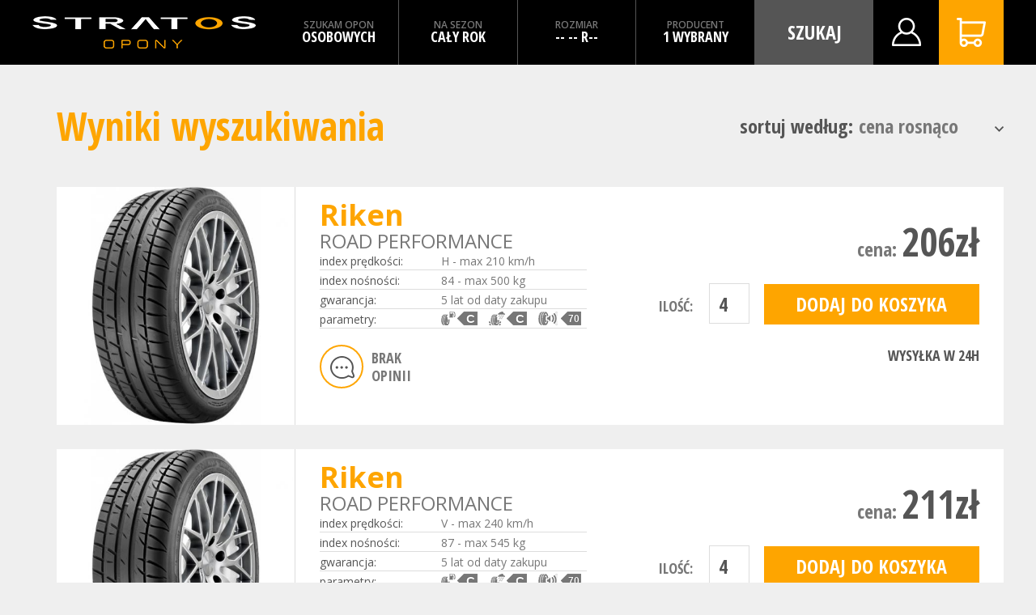

--- FILE ---
content_type: text/html; charset=UTF-8
request_url: https://stratos-opony.pl/opony-producenta/riken
body_size: 9609
content:
<!doctype html>
<html lang="pl">
<head>
    <meta http-equiv="Content-type" content="text/html; charset=utf-8"/>
    <meta name="viewport" content="width=device-width, initial-scale=1">

                        <title>Stratos Opony - wynik wyszukiwania</title>
            
            <meta name="description" content="Wynik wyszukiwania opon">
    
            <meta name="keywords" content="Stratos Opony, opony, lista opon, wyszukiwanie opon">
    
    <meta name="author" content="INNER CIRCLE Kamil Mazur in collaboration with Sevencomp - Outsourcing IT">

    <link href="https://stratos-opony.pl/css/bootstrap.css?id=aaf4b5addbfbf31e1d88" rel="stylesheet">
    <link href="https://stratos-opony.pl/css/style.css?id=f9fa646a41fa5575ccac" rel="stylesheet">
    <script src="https://stratos-opony.pl/js/vendors.js?id=bb6f76797881fd5841e4"></script>
    <script src="https://unpkg.com/imagesloaded@4/imagesloaded.pkgd.min.js"></script>

    <script>
        var tiresUrl = 'https://stratos-opony.pl/opony';
        var apiUrl = 'https://stratos-opony.pl/web-api';
        var optionsUrl = 'https://stratos-opony.pl/get-search-options';
        var csrf = 'EHqDWRtzFF95SIToiH6IWe2goH4GC6ipbv8SiM9O';
                    var searchParams = {
                'type': "osobowe",
                'season': "caloroczne",
                'width': false,
                'profile': false,
                'diameter': false,
                                'producers': 'riken,'
                            };
                </script>
    <link href="https://fonts.googleapis.com/css?family=Lato:100,100i,300,300i,400,400i,700,700i,900,900i&display=swap&subset=latin-ext"
          rel="stylesheet">

</head>
<body class=" tires-layout">
<header class=" show-form">
    <div class="container">
        <div class="logo">
            <a href="https://stratos-opony.pl">
                <img src="https://stratos-opony.pl/storage/settings/August2019/NERm6Qp0xEWE7BpQlTrN.png" alt="">
            </a>
        </div>
        <form>
            <div class="text"><p>KONTAKT Z DORADCĄ: <a href="tel:+48601176177">+48 601 176 177</a> PN - PT: <strong>7:00 - 22:00</strong> SO - ND: <strong>8:00 - 16:00</strong></p>
<div style="display: none;">&nbsp;</div>
<div style="display: none;">&nbsp;</div>
<div style="display: none;">&nbsp;</div>
<div style="display: none;">&nbsp;</div></div>
            <div class="form-inner">
                <div class="search">
                    <div class="box" data-name="type">
                        <label>szukam opon</label>
                        <span class="selected">osobowych</span>
                    </div>
                    <div class="box" data-name="season">
                        <label>na sezon</label>
                        <span class="selected">
                                                            cały rok
                                                    </span>
                    </div>
                    <div class="box" data-name="size">
                        <label>rozmiar</label>
                        <span class="selected">
                                                             195
                                65
                                r15
                                                    </span>
                    </div>
                    <div class="box" data-name="producer">
                        <label>producent</label>
                        <span class="selected">wszyscy</span>
                    </div>
                    <a href="https://stratos-opony.pl/opony/caloroczne/osobowe/195-65-r15" class="search-btn searchUrl">
                        szukaj
                    </a>
                </div>
                <div class="sub-boxes">
                    <div class="sub-box" data-name="type">
                        <label>
                            <input type="radio" name="type" value="osobowe">
                            <span>osobowych</span>
                        </label>
                        <label>
                            <input type="radio" name="type" value="dostawcze">
                            <span>dostawczych</span>
                        </label>
                        <label>
                            <input type="radio" name="type" value="terenowe">
                            <span>terenowych</span>
                        </label>
                        <button type="button" class="close"></button>
                    </div>
                    <div class="sub-box" data-name="season">
                        <label>
                            <input type="radio" name="season" value="letnie">
                            <span>sezon letni</span>
                        </label>
                        <label>
                            <input type="radio" name="season" value="zimowe">
                            <span>sezon zimowy</span>
                        </label>
                        <label>
                            <input type="radio" name="season" value="caloroczne">
                            <span>cały rok</span>
                        </label>
                        <button type="button" class="close"></button>
                    </div>
                    <div class="sub-box" data-name="size">
                        <label>
                            <span>szerokość</span>
                            <select name="width">
                                <option value="none">---</option>
                                                                                                            <option value="2">2</option>
                                                                            <option value="2.75">2.75</option>
                                                                            <option value="3">3</option>
                                                                            <option value="3.75">3.75</option>
                                                                            <option value="5.5">5.5</option>
                                                                            <option value="6.4">6.4</option>
                                                                            <option value="6.5">6.5</option>
                                                                            <option value="6.7">6.7</option>
                                                                            <option value="7.5">7.5</option>
                                                                            <option value="7.5">7.5</option>
                                                                            <option value="18">18</option>
                                                                            <option value="19">19</option>
                                                                            <option value="26.5">26.5</option>
                                                                            <option value="27">27</option>
                                                                            <option value="30">30</option>
                                                                            <option value="31">31</option>
                                                                            <option value="32">32</option>
                                                                            <option value="33">33</option>
                                                                            <option value="35">35</option>
                                                                            <option value="37">37</option>
                                                                            <option value="39">39</option>
                                                                            <option value="40">40</option>
                                                                            <option value="70">70</option>
                                                                            <option value="125">125</option>
                                                                            <option value="135">135</option>
                                                                            <option value="145">145</option>
                                                                            <option value="155">155</option>
                                                                            <option value="165">165</option>
                                                                            <option value="175">175</option>
                                                                            <option value="180">180</option>
                                                                            <option value="185">185</option>
                                                                            <option value="190">190</option>
                                                                            <option value="195">195</option>
                                                                            <option value="200">200</option>
                                                                            <option value="205">205</option>
                                                                            <option value="210">210</option>
                                                                            <option value="215">215</option>
                                                                            <option value="220">220</option>
                                                                            <option value="225">225</option>
                                                                            <option value="235">235</option>
                                                                            <option value="240">240</option>
                                                                            <option value="245">245</option>
                                                                            <option value="255">255</option>
                                                                            <option value="265">265</option>
                                                                            <option value="275">275</option>
                                                                            <option value="285">285</option>
                                                                            <option value="295">295</option>
                                                                            <option value="305">305</option>
                                                                            <option value="315">315</option>
                                                                            <option value="325">325</option>
                                                                            <option value="335">335</option>
                                                                            <option value="345">345</option>
                                                                            <option value="355">355</option>
                                                                            <option value="650">650</option>
                                                                            <option value="750">750</option>
                                                                                                </select>
                        </label>
                        <label>
                            <span>profil</span>
                            <select name="profile">
                                <option value="none">---</option>
                                                                                                            <option value="2">2</option>
                                                                            <option value="2.75">2.75</option>
                                                                            <option value="3">3</option>
                                                                            <option value="3.75">3.75</option>
                                                                            <option value="6.5">6.5</option>
                                                                            <option value="6.7">6.7</option>
                                                                            <option value="7.5">7.5</option>
                                                                            <option value="8">8</option>
                                                                            <option value="8.5">8.5</option>
                                                                            <option value="8.5">8.5</option>
                                                                            <option value="9.5">9.5</option>
                                                                            <option value="9.5">9.5</option>
                                                                            <option value="10">10</option>
                                                                            <option value="10">10</option>
                                                                            <option value="10.5">10.5</option>
                                                                            <option value="10.5">10.5</option>
                                                                            <option value="11.5">11.5</option>
                                                                            <option value="11.5">11.5</option>
                                                                            <option value="12.5">12.5</option>
                                                                            <option value="12.5">12.5</option>
                                                                            <option value="13.5">13.5</option>
                                                                            <option value="19">19</option>
                                                                            <option value="25">25</option>
                                                                            <option value="30">30</option>
                                                                            <option value="35">35</option>
                                                                            <option value="40">40</option>
                                                                            <option value="45">45</option>
                                                                            <option value="50">50</option>
                                                                            <option value="55">55</option>
                                                                            <option value="60">60</option>
                                                                            <option value="65">65</option>
                                                                            <option value="70">70</option>
                                                                            <option value="75">75</option>
                                                                            <option value="80">80</option>
                                                                            <option value="82">82</option>
                                                                            <option value="85">85</option>
                                                                            <option value="90">90</option>
                                                                            <option value="185">185</option>
                                                                            <option value="195">195</option>
                                                                            <option value="205">205</option>
                                                                            <option value="215">215</option>
                                                                            <option value="18598">18598</option>
                                                                                                </select>
                        </label>
                        <label>
                            <span>średnica</span>
                            <select name="diameter">
                                <option value="none">---</option>
                                                                                                            <option value="Z24">Z24</option>
                                                                            <option value="Z18">Z18</option>
                                                                            <option value="x">x</option>
                                                                            <option value="Z16">Z16</option>
                                                                            <option value="-">-</option>
                                                                            <option value="Z17">Z17</option>
                                                                            <option value="Z19">Z19</option>
                                                                            <option value="Z20">Z20</option>
                                                                            <option value="Z21">Z21</option>
                                                                            <option value="Z22">Z22</option>
                                                                            <option value="Z23">Z23</option>
                                                                            <option value="1/4">1/4</option>
                                                                            <option value="10">10</option>
                                                                            <option value="10C">10C</option>
                                                                            <option value="12C">12C</option>
                                                                            <option value="12">12</option>
                                                                            <option value="13C">13C</option>
                                                                            <option value="13">13</option>
                                                                            <option value="14">14</option>
                                                                            <option value="14C">14C</option>
                                                                            <option value="15">15</option>
                                                                            <option value="15C">15C</option>
                                                                            <option value=" 15C"> 15C</option>
                                                                            <option value="16">16</option>
                                                                            <option value="16C">16C</option>
                                                                            <option value=" 16C"> 16C</option>
                                                                            <option value="17">17</option>
                                                                            <option value="17C">17C</option>
                                                                            <option value="18">18</option>
                                                                            <option value="18C">18C</option>
                                                                            <option value="19">19</option>
                                                                            <option value="19C">19C</option>
                                                                            <option value="20">20</option>
                                                                            <option value="21">21</option>
                                                                            <option value="22">22</option>
                                                                            <option value="22.5">22.5</option>
                                                                            <option value="23">23</option>
                                                                            <option value="24">24</option>
                                                                            <option value="25">25</option>
                                                                            <option value="390">390</option>
                                                                            <option value="400">400</option>
                                                                            <option value="415">415</option>
                                                                                                </select>
                        </label>
                        <button type="button" class="close"></button>
                    </div>
                    <div class="sub-box" data-name="producer">
                        <button type="button" class="close"></button>
                        <label class="all">
                            <input type="checkbox" name="producers[]" value="all">
                            <span>Wszyscy producenci</span>
                        </label>
                        <hr>
                                                    <label>
                                <input type="checkbox" name="producers[]" value="aeolus">
                                <span>AEOLUS</span>
                            </label>
                                                    <label>
                                <input type="checkbox" name="producers[]" value="atturo">
                                <span>Atturo</span>
                            </label>
                                                    <label>
                                <input type="checkbox" name="producers[]" value="barum">
                                <span>Barum</span>
                            </label>
                                                    <label>
                                <input type="checkbox" name="producers[]" value="bfgoodrich">
                                <span>BFGoodrich</span>
                            </label>
                                                    <label>
                                <input type="checkbox" name="producers[]" value="bieznikowane-profil">
                                <span>Bieżnikowane Profil</span>
                            </label>
                                                    <label>
                                <input type="checkbox" name="producers[]" value="bridgestone">
                                <span>Bridgestone</span>
                            </label>
                                                    <label>
                                <input type="checkbox" name="producers[]" value="chengshan">
                                <span>Chengshan</span>
                            </label>
                                                    <label>
                                <input type="checkbox" name="producers[]" value="continental">
                                <span>Continental</span>
                            </label>
                                                    <label>
                                <input type="checkbox" name="producers[]" value="dayton">
                                <span>Dayton</span>
                            </label>
                                                    <label>
                                <input type="checkbox" name="producers[]" value="debica">
                                <span>Dębica</span>
                            </label>
                                                    <label>
                                <input type="checkbox" name="producers[]" value="diplomat">
                                <span>Diplomat</span>
                            </label>
                                                    <label>
                                <input type="checkbox" name="producers[]" value="dmack">
                                <span>DMACK</span>
                            </label>
                                                    <label>
                                <input type="checkbox" name="producers[]" value="dunlop">
                                <span>Dunlop</span>
                            </label>
                                                    <label>
                                <input type="checkbox" name="producers[]" value="falken">
                                <span>Falken</span>
                            </label>
                                                    <label>
                                <input type="checkbox" name="producers[]" value="federal">
                                <span>Federal</span>
                            </label>
                                                    <label>
                                <input type="checkbox" name="producers[]" value="firestone">
                                <span>Firestone</span>
                            </label>
                                                    <label>
                                <input type="checkbox" name="producers[]" value="fulda">
                                <span>Fulda</span>
                            </label>
                                                    <label>
                                <input type="checkbox" name="producers[]" value="goodyear">
                                <span>Goodyear</span>
                            </label>
                                                    <label>
                                <input type="checkbox" name="producers[]" value="hankook">
                                <span>Hankook</span>
                            </label>
                                                    <label>
                                <input type="checkbox" name="producers[]" value="infinity">
                                <span>Infinity</span>
                            </label>
                                                    <label>
                                <input type="checkbox" name="producers[]" value="kleber">
                                <span>Kleber</span>
                            </label>
                                                    <label>
                                <input type="checkbox" name="producers[]" value="kormoran">
                                <span>Kormoran</span>
                            </label>
                                                    <label>
                                <input type="checkbox" name="producers[]" value="kumho">
                                <span>Kumho</span>
                            </label>
                                                    <label>
                                <input type="checkbox" name="producers[]" value="matador">
                                <span>Matador</span>
                            </label>
                                                    <label>
                                <input type="checkbox" name="producers[]" value="maxxis">
                                <span>Maxxis</span>
                            </label>
                                                    <label>
                                <input type="checkbox" name="producers[]" value="michelin">
                                <span>Michelin</span>
                            </label>
                                                    <label>
                                <input type="checkbox" name="producers[]" value="mirage">
                                <span>MIRAGE</span>
                            </label>
                                                    <label>
                                <input type="checkbox" name="producers[]" value="nankang">
                                <span>NANKANG</span>
                            </label>
                                                    <label>
                                <input type="checkbox" name="producers[]" value="nexen">
                                <span>Nexen</span>
                            </label>
                                                    <label>
                                <input type="checkbox" name="producers[]" value="nokian">
                                <span>Nokian</span>
                            </label>
                                                    <label>
                                <input type="checkbox" name="producers[]" value="paxaro">
                                <span>Paxaro</span>
                            </label>
                                                    <label>
                                <input type="checkbox" name="producers[]" value="pirelli">
                                <span>Pirelli</span>
                            </label>
                                                    <label>
                                <input type="checkbox" name="producers[]" value="pneumant">
                                <span>PNEUMANT</span>
                            </label>
                                                    <label>
                                <input type="checkbox" name="producers[]" value="profil">
                                <span>Profil</span>
                            </label>
                                                    <label>
                                <input type="checkbox" name="producers[]" value="riken">
                                <span>Riken</span>
                            </label>
                                                    <label>
                                <input type="checkbox" name="producers[]" value="rosava">
                                <span>Rosava</span>
                            </label>
                                                    <label>
                                <input type="checkbox" name="producers[]" value="saetta">
                                <span>SAETTA</span>
                            </label>
                                                    <label>
                                <input type="checkbox" name="producers[]" value="sailun">
                                <span>Sailun</span>
                            </label>
                                                    <label>
                                <input type="checkbox" name="producers[]" value="sava">
                                <span>Sava</span>
                            </label>
                                                    <label>
                                <input type="checkbox" name="producers[]" value="starfire">
                                <span>STARFIRE</span>
                            </label>
                                                    <label>
                                <input type="checkbox" name="producers[]" value="strial">
                                <span>STRIAL</span>
                            </label>
                                                    <label>
                                <input type="checkbox" name="producers[]" value="sumitomo">
                                <span>SUMITOMO</span>
                            </label>
                                                    <label>
                                <input type="checkbox" name="producers[]" value="taurus">
                                <span>Taurus</span>
                            </label>
                                                    <label>
                                <input type="checkbox" name="producers[]" value="toyo">
                                <span>TOYO</span>
                            </label>
                                                    <label>
                                <input type="checkbox" name="producers[]" value="tristar">
                                <span>TRISTAR</span>
                            </label>
                                                    <label>
                                <input type="checkbox" name="producers[]" value="uniroyal">
                                <span>Uniroyal</span>
                            </label>
                                                    <label>
                                <input type="checkbox" name="producers[]" value="voyager">
                                <span>Voyager</span>
                            </label>
                                                    <label>
                                <input type="checkbox" name="producers[]" value="vredestein">
                                <span>Vredestein</span>
                            </label>
                                                    <label>
                                <input type="checkbox" name="producers[]" value="yokohama">
                                <span>YOKOHAMA</span>
                            </label>
                                                    <label>
                                <input type="checkbox" name="producers[]" value="diamondback">
                                <span>DIAMONDBACK</span>
                            </label>
                                                    <label>
                                <input type="checkbox" name="producers[]" value="tourador">
                                <span>TOURADOR</span>
                            </label>
                                                    <label>
                                <input type="checkbox" name="producers[]" value="arivo">
                                <span>ARIVO</span>
                            </label>
                                                    <label>
                                <input type="checkbox" name="producers[]" value="fortune">
                                <span>FORTUNE</span>
                            </label>
                                                    <label>
                                <input type="checkbox" name="producers[]" value="tracmax">
                                <span>TRACMAX</span>
                            </label>
                                                    <label>
                                <input type="checkbox" name="producers[]" value="laufenn">
                                <span>Laufenn</span>
                            </label>
                                                    <label>
                                <input type="checkbox" name="producers[]" value="powertrac">
                                <span>POWERTRAC</span>
                            </label>
                                                    <label>
                                <input type="checkbox" name="producers[]" value="roadmarch">
                                <span>ROADMARCH</span>
                            </label>
                                                    <label>
                                <input type="checkbox" name="producers[]" value="ceat">
                                <span>CEAT</span>
                            </label>
                                                    <label>
                                <input type="checkbox" name="producers[]" value="waterfall">
                                <span>WATERFALL</span>
                            </label>
                                                    <label>
                                <input type="checkbox" name="producers[]" value="lassa">
                                <span>LASSA</span>
                            </label>
                                                    <label>
                                <input type="checkbox" name="producers[]" value="general-tire">
                                <span>General Tire</span>
                            </label>
                                                    <label>
                                <input type="checkbox" name="producers[]" value="windforce">
                                <span>WINDFORCE</span>
                            </label>
                                                    <label>
                                <input type="checkbox" name="producers[]" value="triangle">
                                <span>TRIANGLE</span>
                            </label>
                                                    <label>
                                <input type="checkbox" name="producers[]" value="linglong">
                                <span>LINGLONG</span>
                            </label>
                                                    <label>
                                <input type="checkbox" name="producers[]" value="platin">
                                <span>PLATIN</span>
                            </label>
                                                    <label>
                                <input type="checkbox" name="producers[]" value="bf-goodrich">
                                <span>BF GOODRICH</span>
                            </label>
                                            </div>
                </div>
            </div>
        </form>
        <div class="links">
                                        <a href="https://stratos-opony.pl/login" class="panel-url">Panel</a>
                        <a href="https://stratos-opony.pl/koszyk"
               class="basket-url"></a>
        </div>
            </div>
</header>
<main>
    <div class="container">
        <div class="row">
            <div class="col-lg-12">
                            </div>
        </div>
        <div class="page-content">    <div class="container">
        <div class="row">
            <div class="col-lg-12">
                <div class="header">
                    <h4 class="colored text-left">Wyniki wyszukiwania</h4>
                    <div class="sort">
                        sortuj według:
                        <select name="sort">
                                                            <option value="pasc" selected >cena rosnąco
                                </option>
                                                            <option value="pdesc"  >cena malejąco
                                </option>
                                                            <option value="nasc"  >nazwa rosnąco
                                </option>
                                                            <option value="ndesc"  >nazwa malejąco
                                </option>
                                                            <option value="rasc"  >ocena rosnąco
                                </option>
                                                            <option value="rdesc"  >ocena malejąco
                                </option>
                                                    </select>
                    </div>
                </div>

                <div class="tires-outer">
        <div class="tires-list">
                            <div class="single-tire">
                    <div class="thumb">
                        <a href="https://stratos-opony.pl/opona/85506">
                            <img src="https://stratos-opony.pl/storage/old/riken-road-performance-stratos-opony-1.jpg" alt="">
                        </a>
                    </div>
                    <div class="tire-data">
                        <div class="left">
                            <a href="https://stratos-opony.pl/opona/85506" class="prod-url">
                                <div
                                    class="producer">Riken</div>
                                <div class="model">ROAD PERFORMANCE</div>
                            </a>
                            <div class="tire-params">
                                <div class="param">
                                    <div class="h">index prędkości:</div>
                                    <div
                                        class="v">H - max 210 km/h</div>
                                </div>
                                <div class="param">
                                    <div class="h">index nośności:</div>
                                    <div
                                        class="v">84 - max 500 kg</div>
                                </div>
                                <div class="param">
                                    <div class="h">gwarancja:</div>
                                    <div
                                        class="v">5 lat od daty zakupu</div>
                                </div>
                                <div class="param">
                                    <div class="h">parametry:</div>
                                    <div class="v">
                                        <div class="index-params speed">C</div>
                                        <div class="index-params breaking">C</div>
                                        <div class="index-params noise">70</div>
                                    </div>
                                </div>
                            </div>
                            <div class="tire-rate">
                                <div class="circle">
                                    <span><img src="https://stratos-opony.pl/img/i-no-rates.png" alt=""></span>
                                </div>
                                <div class="text">BRAK<br>OPINII</div>
                            </div>
                        </div>
                        <div class="right">
                            <div class="price">
                                cena:
                                <span>206zł</span>
                            </div>
                            <form method="POST" action="https://stratos-opony.pl/dodaj-do-koszyka/85506" class="to-basket">
                                <input type="hidden" name="_token" value="EHqDWRtzFF95SIToiH6IWe2goH4GC6ipbv8SiM9O">                                <span>ilość:</span>
                                <input name="qty" type="number" min="1" value="4"/>
                                <div class="spacer">
                                    <div></div>
                                </div>
                                <input type="submit" class="btn btn-block btn-primary btn-lg" value="dodaj do koszyka">
                            </form>
                            <div class="shipping">
	                                                            <span>WYSYŁKA W 24H</span>
                            </div>
                        </div>
                    </div>
                </div>
                            <div class="single-tire">
                    <div class="thumb">
                        <a href="https://stratos-opony.pl/opona/85196">
                            <img src="https://stratos-opony.pl/storage/old/riken-road-performance-stratos-opony-1.jpg" alt="">
                        </a>
                    </div>
                    <div class="tire-data">
                        <div class="left">
                            <a href="https://stratos-opony.pl/opona/85196" class="prod-url">
                                <div
                                    class="producer">Riken</div>
                                <div class="model">ROAD PERFORMANCE</div>
                            </a>
                            <div class="tire-params">
                                <div class="param">
                                    <div class="h">index prędkości:</div>
                                    <div
                                        class="v">V - max 240 km/h</div>
                                </div>
                                <div class="param">
                                    <div class="h">index nośności:</div>
                                    <div
                                        class="v">87 - max 545 kg</div>
                                </div>
                                <div class="param">
                                    <div class="h">gwarancja:</div>
                                    <div
                                        class="v">5 lat od daty zakupu</div>
                                </div>
                                <div class="param">
                                    <div class="h">parametry:</div>
                                    <div class="v">
                                        <div class="index-params speed">C</div>
                                        <div class="index-params breaking">C</div>
                                        <div class="index-params noise">70</div>
                                    </div>
                                </div>
                            </div>
                            <div class="tire-rate">
                                <div class="circle">
                                    <span><img src="https://stratos-opony.pl/img/i-no-rates.png" alt=""></span>
                                </div>
                                <div class="text">BRAK<br>OPINII</div>
                            </div>
                        </div>
                        <div class="right">
                            <div class="price">
                                cena:
                                <span>211zł</span>
                            </div>
                            <form method="POST" action="https://stratos-opony.pl/dodaj-do-koszyka/85196" class="to-basket">
                                <input type="hidden" name="_token" value="EHqDWRtzFF95SIToiH6IWe2goH4GC6ipbv8SiM9O">                                <span>ilość:</span>
                                <input name="qty" type="number" min="1" value="4"/>
                                <div class="spacer">
                                    <div></div>
                                </div>
                                <input type="submit" class="btn btn-block btn-primary btn-lg" value="dodaj do koszyka">
                            </form>
                            <div class="shipping">
	                                                            <span>WYSYŁKA W 24H</span>
                            </div>
                        </div>
                    </div>
                </div>
                            <div class="single-tire">
                    <div class="thumb">
                        <a href="https://stratos-opony.pl/opona/151895">
                            <img src="https://stratos-opony.pl/img/no-image.jpg" alt="">
                        </a>
                    </div>
                    <div class="tire-data">
                        <div class="left">
                            <a href="https://stratos-opony.pl/opona/151895" class="prod-url">
                                <div
                                    class="producer">Riken</div>
                                <div class="model">SUMMER-3</div>
                            </a>
                            <div class="tire-params">
                                <div class="param">
                                    <div class="h">index prędkości:</div>
                                    <div
                                        class="v">H - max 210 km/h</div>
                                </div>
                                <div class="param">
                                    <div class="h">index nośności:</div>
                                    <div
                                        class="v">92 - max 630 kg</div>
                                </div>
                                <div class="param">
                                    <div class="h">gwarancja:</div>
                                    <div
                                        class="v">5 lat od daty zakupu</div>
                                </div>
                                <div class="param">
                                    <div class="h">parametry:</div>
                                    <div class="v">
                                        <div class="index-params speed">B</div>
                                        <div class="index-params breaking">C</div>
                                        <div class="index-params noise">71</div>
                                    </div>
                                </div>
                            </div>
                            <div class="tire-rate">
                                <div class="circle">
                                    <span><img src="https://stratos-opony.pl/img/i-no-rates.png" alt=""></span>
                                </div>
                                <div class="text">BRAK<br>OPINII</div>
                            </div>
                        </div>
                        <div class="right">
                            <div class="price">
                                cena:
                                <span>211zł</span>
                            </div>
                            <form method="POST" action="https://stratos-opony.pl/dodaj-do-koszyka/151895" class="to-basket">
                                <input type="hidden" name="_token" value="EHqDWRtzFF95SIToiH6IWe2goH4GC6ipbv8SiM9O">                                <span>ilość:</span>
                                <input name="qty" type="number" min="1" value="4"/>
                                <div class="spacer">
                                    <div></div>
                                </div>
                                <input type="submit" class="btn btn-block btn-primary btn-lg" value="dodaj do koszyka">
                            </form>
                            <div class="shipping">
	                                                            <span>WYSYŁKA W 24H</span>
                            </div>
                        </div>
                    </div>
                </div>
                            <div class="single-tire">
                    <div class="thumb">
                        <a href="https://stratos-opony.pl/opona/94222">
                            <img src="https://stratos-opony.pl/storage/old/riken-road-performance-stratos-opony-1.jpg" alt="">
                        </a>
                    </div>
                    <div class="tire-data">
                        <div class="left">
                            <a href="https://stratos-opony.pl/opona/94222" class="prod-url">
                                <div
                                    class="producer">Riken</div>
                                <div class="model">ROAD PERFORMANCE</div>
                            </a>
                            <div class="tire-params">
                                <div class="param">
                                    <div class="h">index prędkości:</div>
                                    <div
                                        class="v">V - max 240 km/h</div>
                                </div>
                                <div class="param">
                                    <div class="h">index nośności:</div>
                                    <div
                                        class="v">91 - max 615 kg</div>
                                </div>
                                <div class="param">
                                    <div class="h">gwarancja:</div>
                                    <div
                                        class="v">5 lat od daty zakupu</div>
                                </div>
                                <div class="param">
                                    <div class="h">parametry:</div>
                                    <div class="v">
                                        <div class="index-params speed">C</div>
                                        <div class="index-params breaking">C</div>
                                        <div class="index-params noise">71</div>
                                    </div>
                                </div>
                            </div>
                            <div class="tire-rate">
                                <div class="circle">
                                    <span><img src="https://stratos-opony.pl/img/i-no-rates.png" alt=""></span>
                                </div>
                                <div class="text">BRAK<br>OPINII</div>
                            </div>
                        </div>
                        <div class="right">
                            <div class="price">
                                cena:
                                <span>212zł</span>
                            </div>
                            <form method="POST" action="https://stratos-opony.pl/dodaj-do-koszyka/94222" class="to-basket">
                                <input type="hidden" name="_token" value="EHqDWRtzFF95SIToiH6IWe2goH4GC6ipbv8SiM9O">                                <span>ilość:</span>
                                <input name="qty" type="number" min="1" value="4"/>
                                <div class="spacer">
                                    <div></div>
                                </div>
                                <input type="submit" class="btn btn-block btn-primary btn-lg" value="dodaj do koszyka">
                            </form>
                            <div class="shipping">
	                                                            <span>WYSYŁKA W 24H</span>
                            </div>
                        </div>
                    </div>
                </div>
                            <div class="single-tire">
                    <div class="thumb">
                        <a href="https://stratos-opony.pl/opona/151894">
                            <img src="https://stratos-opony.pl/img/no-image.jpg" alt="">
                        </a>
                    </div>
                    <div class="tire-data">
                        <div class="left">
                            <a href="https://stratos-opony.pl/opona/151894" class="prod-url">
                                <div
                                    class="producer">Riken</div>
                                <div class="model">SUMMER-3</div>
                            </a>
                            <div class="tire-params">
                                <div class="param">
                                    <div class="h">index prędkości:</div>
                                    <div
                                        class="v">H - max 210 km/h</div>
                                </div>
                                <div class="param">
                                    <div class="h">index nośności:</div>
                                    <div
                                        class="v">88 - max 560 kg</div>
                                </div>
                                <div class="param">
                                    <div class="h">gwarancja:</div>
                                    <div
                                        class="v">5 lat od daty zakupu</div>
                                </div>
                                <div class="param">
                                    <div class="h">parametry:</div>
                                    <div class="v">
                                        <div class="index-params speed">B</div>
                                        <div class="index-params breaking">C</div>
                                        <div class="index-params noise">71</div>
                                    </div>
                                </div>
                            </div>
                            <div class="tire-rate">
                                <div class="circle">
                                    <span><img src="https://stratos-opony.pl/img/i-no-rates.png" alt=""></span>
                                </div>
                                <div class="text">BRAK<br>OPINII</div>
                            </div>
                        </div>
                        <div class="right">
                            <div class="price">
                                cena:
                                <span>212zł</span>
                            </div>
                            <form method="POST" action="https://stratos-opony.pl/dodaj-do-koszyka/151894" class="to-basket">
                                <input type="hidden" name="_token" value="EHqDWRtzFF95SIToiH6IWe2goH4GC6ipbv8SiM9O">                                <span>ilość:</span>
                                <input name="qty" type="number" min="1" value="4"/>
                                <div class="spacer">
                                    <div></div>
                                </div>
                                <input type="submit" class="btn btn-block btn-primary btn-lg" value="dodaj do koszyka">
                            </form>
                            <div class="shipping">
	                                                            <span>WYSYŁKA W 24H</span>
                            </div>
                        </div>
                    </div>
                </div>
                            <div class="single-tire">
                    <div class="thumb">
                        <a href="https://stratos-opony.pl/opona/151896">
                            <img src="https://stratos-opony.pl/img/no-image.jpg" alt="">
                        </a>
                    </div>
                    <div class="tire-data">
                        <div class="left">
                            <a href="https://stratos-opony.pl/opona/151896" class="prod-url">
                                <div
                                    class="producer">Riken</div>
                                <div class="model">SUMMER-3</div>
                            </a>
                            <div class="tire-params">
                                <div class="param">
                                    <div class="h">index prędkości:</div>
                                    <div
                                        class="v">H - max 210 km/h</div>
                                </div>
                                <div class="param">
                                    <div class="h">index nośności:</div>
                                    <div
                                        class="v">95 - max 690 kg</div>
                                </div>
                                <div class="param">
                                    <div class="h">gwarancja:</div>
                                    <div
                                        class="v">5 lat od daty zakupu</div>
                                </div>
                                <div class="param">
                                    <div class="h">parametry:</div>
                                    <div class="v">
                                        <div class="index-params speed">B</div>
                                        <div class="index-params breaking">C</div>
                                        <div class="index-params noise">71</div>
                                    </div>
                                </div>
                            </div>
                            <div class="tire-rate">
                                <div class="circle">
                                    <span><img src="https://stratos-opony.pl/img/i-no-rates.png" alt=""></span>
                                </div>
                                <div class="text">BRAK<br>OPINII</div>
                            </div>
                        </div>
                        <div class="right">
                            <div class="price">
                                cena:
                                <span>217zł</span>
                            </div>
                            <form method="POST" action="https://stratos-opony.pl/dodaj-do-koszyka/151896" class="to-basket">
                                <input type="hidden" name="_token" value="EHqDWRtzFF95SIToiH6IWe2goH4GC6ipbv8SiM9O">                                <span>ilość:</span>
                                <input name="qty" type="number" min="1" value="4"/>
                                <div class="spacer">
                                    <div></div>
                                </div>
                                <input type="submit" class="btn btn-block btn-primary btn-lg" value="dodaj do koszyka">
                            </form>
                            <div class="shipping">
	                                                            <span>WYSYŁKA W 24H</span>
                            </div>
                        </div>
                    </div>
                </div>
                            <div class="single-tire">
                    <div class="thumb">
                        <a href="https://stratos-opony.pl/opona/135801">
                            <img src="https://stratos-opony.pl/storage/tires-descriptions/June2023/AaYkaKXvTb4mI1ZT1UPd.jpg" alt="">
                        </a>
                    </div>
                    <div class="tire-data">
                        <div class="left">
                            <a href="https://stratos-opony.pl/opona/135801" class="prod-url">
                                <div
                                    class="producer">Riken</div>
                                <div class="model">CARGO SPEED EVO</div>
                            </a>
                            <div class="tire-params">
                                <div class="param">
                                    <div class="h">index prędkości:</div>
                                    <div
                                        class="v">R - max 170 km/h</div>
                                </div>
                                <div class="param">
                                    <div class="h">index nośności:</div>
                                    <div
                                        class="v">104 - max 900 kg</div>
                                </div>
                                <div class="param">
                                    <div class="h">gwarancja:</div>
                                    <div
                                        class="v">5 lat od daty zakupu</div>
                                </div>
                                <div class="param">
                                    <div class="h">parametry:</div>
                                    <div class="v">
                                        <div class="index-params speed">C</div>
                                        <div class="index-params breaking">C</div>
                                        <div class="index-params noise">73</div>
                                    </div>
                                </div>
                            </div>
                            <div class="tire-rate">
                                <div class="circle">
                                    <span><img src="https://stratos-opony.pl/img/i-no-rates.png" alt=""></span>
                                </div>
                                <div class="text">BRAK<br>OPINII</div>
                            </div>
                        </div>
                        <div class="right">
                            <div class="price">
                                cena:
                                <span>219zł</span>
                            </div>
                            <form method="POST" action="https://stratos-opony.pl/dodaj-do-koszyka/135801" class="to-basket">
                                <input type="hidden" name="_token" value="EHqDWRtzFF95SIToiH6IWe2goH4GC6ipbv8SiM9O">                                <span>ilość:</span>
                                <input name="qty" type="number" min="1" value="4"/>
                                <div class="spacer">
                                    <div></div>
                                </div>
                                <input type="submit" class="btn btn-block btn-primary btn-lg" value="dodaj do koszyka">
                            </form>
                            <div class="shipping">
	                                                            <span>WYSYŁKA W 24H</span>
                            </div>
                        </div>
                    </div>
                </div>
                            <div class="single-tire">
                    <div class="thumb">
                        <a href="https://stratos-opony.pl/opona/151893">
                            <img src="https://stratos-opony.pl/img/no-image.jpg" alt="">
                        </a>
                    </div>
                    <div class="tire-data">
                        <div class="left">
                            <a href="https://stratos-opony.pl/opona/151893" class="prod-url">
                                <div
                                    class="producer">Riken</div>
                                <div class="model">SUMMER-3</div>
                            </a>
                            <div class="tire-params">
                                <div class="param">
                                    <div class="h">index prędkości:</div>
                                    <div
                                        class="v">V - max 240 km/h</div>
                                </div>
                                <div class="param">
                                    <div class="h">index nośności:</div>
                                    <div
                                        class="v">86 - max 530 kg</div>
                                </div>
                                <div class="param">
                                    <div class="h">gwarancja:</div>
                                    <div
                                        class="v">5 lat od daty zakupu</div>
                                </div>
                                <div class="param">
                                    <div class="h">parametry:</div>
                                    <div class="v">
                                        <div class="index-params speed">C</div>
                                        <div class="index-params breaking">C</div>
                                        <div class="index-params noise">71</div>
                                    </div>
                                </div>
                            </div>
                            <div class="tire-rate">
                                <div class="circle">
                                    <span><img src="https://stratos-opony.pl/img/i-no-rates.png" alt=""></span>
                                </div>
                                <div class="text">BRAK<br>OPINII</div>
                            </div>
                        </div>
                        <div class="right">
                            <div class="price">
                                cena:
                                <span>220zł</span>
                            </div>
                            <form method="POST" action="https://stratos-opony.pl/dodaj-do-koszyka/151893" class="to-basket">
                                <input type="hidden" name="_token" value="EHqDWRtzFF95SIToiH6IWe2goH4GC6ipbv8SiM9O">                                <span>ilość:</span>
                                <input name="qty" type="number" min="1" value="4"/>
                                <div class="spacer">
                                    <div></div>
                                </div>
                                <input type="submit" class="btn btn-block btn-primary btn-lg" value="dodaj do koszyka">
                            </form>
                            <div class="shipping">
	                                                            <span>WYSYŁKA W 24H</span>
                            </div>
                        </div>
                    </div>
                </div>
                            <div class="single-tire">
                    <div class="thumb">
                        <a href="https://stratos-opony.pl/opona/85197">
                            <img src="https://stratos-opony.pl/storage/old/riken-road-performance-stratos-opony-1.jpg" alt="">
                        </a>
                    </div>
                    <div class="tire-data">
                        <div class="left">
                            <a href="https://stratos-opony.pl/opona/85197" class="prod-url">
                                <div
                                    class="producer">Riken</div>
                                <div class="model">ROAD PERFORMANCE</div>
                            </a>
                            <div class="tire-params">
                                <div class="param">
                                    <div class="h">index prędkości:</div>
                                    <div
                                        class="v">V - max 240 km/h</div>
                                </div>
                                <div class="param">
                                    <div class="h">index nośności:</div>
                                    <div
                                        class="v">94 - max 670 kg</div>
                                </div>
                                <div class="param">
                                    <div class="h">gwarancja:</div>
                                    <div
                                        class="v">5 lat od daty zakupu</div>
                                </div>
                                <div class="param">
                                    <div class="h">parametry:</div>
                                    <div class="v">
                                        <div class="index-params speed">C</div>
                                        <div class="index-params breaking">C</div>
                                        <div class="index-params noise">71</div>
                                    </div>
                                </div>
                            </div>
                            <div class="tire-rate">
                                <div class="circle">
                                    <span><img src="https://stratos-opony.pl/img/i-no-rates.png" alt=""></span>
                                </div>
                                <div class="text">BRAK<br>OPINII</div>
                            </div>
                        </div>
                        <div class="right">
                            <div class="price">
                                cena:
                                <span>222zł</span>
                            </div>
                            <form method="POST" action="https://stratos-opony.pl/dodaj-do-koszyka/85197" class="to-basket">
                                <input type="hidden" name="_token" value="EHqDWRtzFF95SIToiH6IWe2goH4GC6ipbv8SiM9O">                                <span>ilość:</span>
                                <input name="qty" type="number" min="1" value="4"/>
                                <div class="spacer">
                                    <div></div>
                                </div>
                                <input type="submit" class="btn btn-block btn-primary btn-lg" value="dodaj do koszyka">
                            </form>
                            <div class="shipping">
	                                                            <span>WYSYŁKA W 24H</span>
                            </div>
                        </div>
                    </div>
                </div>
                            <div class="single-tire">
                    <div class="thumb">
                        <a href="https://stratos-opony.pl/opona/106441">
                            <img src="https://stratos-opony.pl/storage/tires-descriptions/July2020/yFtdDPivtn06YMQzfbY7.jpeg" alt="">
                        </a>
                    </div>
                    <div class="tire-data">
                        <div class="left">
                            <a href="https://stratos-opony.pl/opona/106441" class="prod-url">
                                <div
                                    class="producer">Riken</div>
                                <div class="model">SNOW</div>
                            </a>
                            <div class="tire-params">
                                <div class="param">
                                    <div class="h">index prędkości:</div>
                                    <div
                                        class="v">T - max 190 km/h</div>
                                </div>
                                <div class="param">
                                    <div class="h">index nośności:</div>
                                    <div
                                        class="v">88 - max 560 kg</div>
                                </div>
                                <div class="param">
                                    <div class="h">gwarancja:</div>
                                    <div
                                        class="v">5 lat od daty zakupu</div>
                                </div>
                                <div class="param">
                                    <div class="h">parametry:</div>
                                    <div class="v">
                                        <div class="index-params speed">D</div>
                                        <div class="index-params breaking">C</div>
                                        <div class="index-params noise">70</div>
                                    </div>
                                </div>
                            </div>
                            <div class="tire-rate">
                                <div class="circle">
                                    <span><img src="https://stratos-opony.pl/img/i-no-rates.png" alt=""></span>
                                </div>
                                <div class="text">BRAK<br>OPINII</div>
                            </div>
                        </div>
                        <div class="right">
                            <div class="price">
                                cena:
                                <span>222zł</span>
                            </div>
                            <form method="POST" action="https://stratos-opony.pl/dodaj-do-koszyka/106441" class="to-basket">
                                <input type="hidden" name="_token" value="EHqDWRtzFF95SIToiH6IWe2goH4GC6ipbv8SiM9O">                                <span>ilość:</span>
                                <input name="qty" type="number" min="1" value="4"/>
                                <div class="spacer">
                                    <div></div>
                                </div>
                                <input type="submit" class="btn btn-block btn-primary btn-lg" value="dodaj do koszyka">
                            </form>
                            <div class="shipping">
	                                                            <span>WYSYŁKA W 24H</span>
                            </div>
                        </div>
                    </div>
                </div>
                            <div class="single-tire">
                    <div class="thumb">
                        <a href="https://stratos-opony.pl/opona/160775">
                            <img src="https://stratos-opony.pl/storage/tires-descriptions/July2020/yFtdDPivtn06YMQzfbY7.jpeg" alt="">
                        </a>
                    </div>
                    <div class="tire-data">
                        <div class="left">
                            <a href="https://stratos-opony.pl/opona/160775" class="prod-url">
                                <div
                                    class="producer">Riken</div>
                                <div class="model">SNOW</div>
                            </a>
                            <div class="tire-params">
                                <div class="param">
                                    <div class="h">index prędkości:</div>
                                    <div
                                        class="v">H - max 210 km/h</div>
                                </div>
                                <div class="param">
                                    <div class="h">index nośności:</div>
                                    <div
                                        class="v">91 - max 615 kg</div>
                                </div>
                                <div class="param">
                                    <div class="h">gwarancja:</div>
                                    <div
                                        class="v">5 lat od daty zakupu</div>
                                </div>
                                <div class="param">
                                    <div class="h">parametry:</div>
                                    <div class="v">
                                        <div class="index-params speed">D</div>
                                        <div class="index-params breaking">C</div>
                                        <div class="index-params noise">72</div>
                                    </div>
                                </div>
                            </div>
                            <div class="tire-rate">
                                <div class="circle">
                                    <span><img src="https://stratos-opony.pl/img/i-no-rates.png" alt=""></span>
                                </div>
                                <div class="text">BRAK<br>OPINII</div>
                            </div>
                        </div>
                        <div class="right">
                            <div class="price">
                                cena:
                                <span>231zł</span>
                            </div>
                            <form method="POST" action="https://stratos-opony.pl/dodaj-do-koszyka/160775" class="to-basket">
                                <input type="hidden" name="_token" value="EHqDWRtzFF95SIToiH6IWe2goH4GC6ipbv8SiM9O">                                <span>ilość:</span>
                                <input name="qty" type="number" min="1" value="4"/>
                                <div class="spacer">
                                    <div></div>
                                </div>
                                <input type="submit" class="btn btn-block btn-primary btn-lg" value="dodaj do koszyka">
                            </form>
                            <div class="shipping">
	                                                            <span>WYSYŁKA W 24H</span>
                            </div>
                        </div>
                    </div>
                </div>
                            <div class="single-tire">
                    <div class="thumb">
                        <a href="https://stratos-opony.pl/opona/160772">
                            <img src="https://stratos-opony.pl/storage/tires-descriptions/July2020/yFtdDPivtn06YMQzfbY7.jpeg" alt="">
                        </a>
                    </div>
                    <div class="tire-data">
                        <div class="left">
                            <a href="https://stratos-opony.pl/opona/160772" class="prod-url">
                                <div
                                    class="producer">Riken</div>
                                <div class="model">SNOW</div>
                            </a>
                            <div class="tire-params">
                                <div class="param">
                                    <div class="h">index prędkości:</div>
                                    <div
                                        class="v">T - max 190 km/h</div>
                                </div>
                                <div class="param">
                                    <div class="h">index nośności:</div>
                                    <div
                                        class="v">91 - max 615 kg</div>
                                </div>
                                <div class="param">
                                    <div class="h">gwarancja:</div>
                                    <div
                                        class="v">5 lat od daty zakupu</div>
                                </div>
                                <div class="param">
                                    <div class="h">parametry:</div>
                                    <div class="v">
                                        <div class="index-params speed">D</div>
                                        <div class="index-params breaking">C</div>
                                        <div class="index-params noise">72</div>
                                    </div>
                                </div>
                            </div>
                            <div class="tire-rate">
                                <div class="circle">
                                    <span><img src="https://stratos-opony.pl/img/i-no-rates.png" alt=""></span>
                                </div>
                                <div class="text">BRAK<br>OPINII</div>
                            </div>
                        </div>
                        <div class="right">
                            <div class="price">
                                cena:
                                <span>232zł</span>
                            </div>
                            <form method="POST" action="https://stratos-opony.pl/dodaj-do-koszyka/160772" class="to-basket">
                                <input type="hidden" name="_token" value="EHqDWRtzFF95SIToiH6IWe2goH4GC6ipbv8SiM9O">                                <span>ilość:</span>
                                <input name="qty" type="number" min="1" value="4"/>
                                <div class="spacer">
                                    <div></div>
                                </div>
                                <input type="submit" class="btn btn-block btn-primary btn-lg" value="dodaj do koszyka">
                            </form>
                            <div class="shipping">
	                                                            <span>WYSYŁKA W 24H</span>
                            </div>
                        </div>
                    </div>
                </div>
                            <div class="single-tire">
                    <div class="thumb">
                        <a href="https://stratos-opony.pl/opona/100698">
                            <img src="https://stratos-opony.pl/storage/tires-descriptions/October2022/4HpBSX02hkn3OPTw98HG.jpg" alt="">
                        </a>
                    </div>
                    <div class="tire-data">
                        <div class="left">
                            <a href="https://stratos-opony.pl/opona/100698" class="prod-url">
                                <div
                                    class="producer">Riken</div>
                                <div class="model">U.HIGH PERFORMANCE</div>
                            </a>
                            <div class="tire-params">
                                <div class="param">
                                    <div class="h">index prędkości:</div>
                                    <div
                                        class="v">V - max 240 km/h</div>
                                </div>
                                <div class="param">
                                    <div class="h">index nośności:</div>
                                    <div
                                        class="v">87 - max 545 kg</div>
                                </div>
                                <div class="param">
                                    <div class="h">gwarancja:</div>
                                    <div
                                        class="v">5 lat od daty zakupu</div>
                                </div>
                                <div class="param">
                                    <div class="h">parametry:</div>
                                    <div class="v">
                                        <div class="index-params speed">C</div>
                                        <div class="index-params breaking">C</div>
                                        <div class="index-params noise">70</div>
                                    </div>
                                </div>
                            </div>
                            <div class="tire-rate">
                                <div class="circle">
                                    <span><img src="https://stratos-opony.pl/img/i-no-rates.png" alt=""></span>
                                </div>
                                <div class="text">BRAK<br>OPINII</div>
                            </div>
                        </div>
                        <div class="right">
                            <div class="price">
                                cena:
                                <span>234zł</span>
                            </div>
                            <form method="POST" action="https://stratos-opony.pl/dodaj-do-koszyka/100698" class="to-basket">
                                <input type="hidden" name="_token" value="EHqDWRtzFF95SIToiH6IWe2goH4GC6ipbv8SiM9O">                                <span>ilość:</span>
                                <input name="qty" type="number" min="1" value="4"/>
                                <div class="spacer">
                                    <div></div>
                                </div>
                                <input type="submit" class="btn btn-block btn-primary btn-lg" value="dodaj do koszyka">
                            </form>
                            <div class="shipping">
	                                                            <span>WYSYŁKA W 24H</span>
                            </div>
                        </div>
                    </div>
                </div>
                            <div class="single-tire">
                    <div class="thumb">
                        <a href="https://stratos-opony.pl/opona/151897">
                            <img src="https://stratos-opony.pl/img/no-image.jpg" alt="">
                        </a>
                    </div>
                    <div class="tire-data">
                        <div class="left">
                            <a href="https://stratos-opony.pl/opona/151897" class="prod-url">
                                <div
                                    class="producer">Riken</div>
                                <div class="model">SUMMER-3</div>
                            </a>
                            <div class="tire-params">
                                <div class="param">
                                    <div class="h">index prędkości:</div>
                                    <div
                                        class="v">W - max 270 km/h</div>
                                </div>
                                <div class="param">
                                    <div class="h">index nośności:</div>
                                    <div
                                        class="v">84 - max 500 kg</div>
                                </div>
                                <div class="param">
                                    <div class="h">gwarancja:</div>
                                    <div
                                        class="v">5 lat od daty zakupu</div>
                                </div>
                                <div class="param">
                                    <div class="h">parametry:</div>
                                    <div class="v">
                                        <div class="index-params speed">C</div>
                                        <div class="index-params breaking">B</div>
                                        <div class="index-params noise">71</div>
                                    </div>
                                </div>
                            </div>
                            <div class="tire-rate">
                                <div class="circle">
                                    <span><img src="https://stratos-opony.pl/img/i-no-rates.png" alt=""></span>
                                </div>
                                <div class="text">BRAK<br>OPINII</div>
                            </div>
                        </div>
                        <div class="right">
                            <div class="price">
                                cena:
                                <span>234zł</span>
                            </div>
                            <form method="POST" action="https://stratos-opony.pl/dodaj-do-koszyka/151897" class="to-basket">
                                <input type="hidden" name="_token" value="EHqDWRtzFF95SIToiH6IWe2goH4GC6ipbv8SiM9O">                                <span>ilość:</span>
                                <input name="qty" type="number" min="1" value="4"/>
                                <div class="spacer">
                                    <div></div>
                                </div>
                                <input type="submit" class="btn btn-block btn-primary btn-lg" value="dodaj do koszyka">
                            </form>
                            <div class="shipping">
	                                                            <span>WYSYŁKA W 24H</span>
                            </div>
                        </div>
                    </div>
                </div>
                            <div class="single-tire">
                    <div class="thumb">
                        <a href="https://stratos-opony.pl/opona/85705">
                            <img src="https://stratos-opony.pl/storage/tires-descriptions/October2022/YdWNvXMRpl3BOepKQYcD.png" alt="">
                        </a>
                    </div>
                    <div class="tire-data">
                        <div class="left">
                            <a href="https://stratos-opony.pl/opona/85705" class="prod-url">
                                <div
                                    class="producer">Riken</div>
                                <div class="model">All Season</div>
                            </a>
                            <div class="tire-params">
                                <div class="param">
                                    <div class="h">index prędkości:</div>
                                    <div
                                        class="v">V - max 240 km/h</div>
                                </div>
                                <div class="param">
                                    <div class="h">index nośności:</div>
                                    <div
                                        class="v">82 - max 475 kg</div>
                                </div>
                                <div class="param">
                                    <div class="h">gwarancja:</div>
                                    <div
                                        class="v">5 lat od daty zakupu</div>
                                </div>
                                <div class="param">
                                    <div class="h">parametry:</div>
                                    <div class="v">
                                        <div class="index-params speed">D</div>
                                        <div class="index-params breaking">C</div>
                                        <div class="index-params noise">70</div>
                                    </div>
                                </div>
                            </div>
                            <div class="tire-rate">
                                <div class="circle">
                                    <span><img src="https://stratos-opony.pl/img/i-no-rates.png" alt=""></span>
                                </div>
                                <div class="text">BRAK<br>OPINII</div>
                            </div>
                        </div>
                        <div class="right">
                            <div class="price">
                                cena:
                                <span>236zł</span>
                            </div>
                            <form method="POST" action="https://stratos-opony.pl/dodaj-do-koszyka/85705" class="to-basket">
                                <input type="hidden" name="_token" value="EHqDWRtzFF95SIToiH6IWe2goH4GC6ipbv8SiM9O">                                <span>ilość:</span>
                                <input name="qty" type="number" min="1" value="4"/>
                                <div class="spacer">
                                    <div></div>
                                </div>
                                <input type="submit" class="btn btn-block btn-primary btn-lg" value="dodaj do koszyka">
                            </form>
                            <div class="shipping">
	                                                            <span>WYSYŁKA W 24H</span>
                            </div>
                        </div>
                    </div>
                </div>
                            <div class="single-tire">
                    <div class="thumb">
                        <a href="https://stratos-opony.pl/opona/102222">
                            <img src="https://stratos-opony.pl/storage/old/riken-road-performance-stratos-opony-1.jpg" alt="">
                        </a>
                    </div>
                    <div class="tire-data">
                        <div class="left">
                            <a href="https://stratos-opony.pl/opona/102222" class="prod-url">
                                <div
                                    class="producer">Riken</div>
                                <div class="model">ROAD PERFORMANCE</div>
                            </a>
                            <div class="tire-params">
                                <div class="param">
                                    <div class="h">index prędkości:</div>
                                    <div
                                        class="v">V - max 240 km/h</div>
                                </div>
                                <div class="param">
                                    <div class="h">index nośności:</div>
                                    <div
                                        class="v">89 - max 580 kg</div>
                                </div>
                                <div class="param">
                                    <div class="h">gwarancja:</div>
                                    <div
                                        class="v">5 lat od daty zakupu</div>
                                </div>
                                <div class="param">
                                    <div class="h">parametry:</div>
                                    <div class="v">
                                        <div class="index-params speed">C</div>
                                        <div class="index-params breaking">C</div>
                                        <div class="index-params noise">71</div>
                                    </div>
                                </div>
                            </div>
                            <div class="tire-rate">
                                <div class="circle">
                                    <span><img src="https://stratos-opony.pl/img/i-no-rates.png" alt=""></span>
                                </div>
                                <div class="text">BRAK<br>OPINII</div>
                            </div>
                        </div>
                        <div class="right">
                            <div class="price">
                                cena:
                                <span>239zł</span>
                            </div>
                            <form method="POST" action="https://stratos-opony.pl/dodaj-do-koszyka/102222" class="to-basket">
                                <input type="hidden" name="_token" value="EHqDWRtzFF95SIToiH6IWe2goH4GC6ipbv8SiM9O">                                <span>ilość:</span>
                                <input name="qty" type="number" min="1" value="4"/>
                                <div class="spacer">
                                    <div></div>
                                </div>
                                <input type="submit" class="btn btn-block btn-primary btn-lg" value="dodaj do koszyka">
                            </form>
                            <div class="shipping">
	                                                            <span>WYSYŁKA W 24H</span>
                            </div>
                        </div>
                    </div>
                </div>
                            <div class="single-tire">
                    <div class="thumb">
                        <a href="https://stratos-opony.pl/opona/94277">
                            <img src="https://stratos-opony.pl/storage/tires-descriptions/October2022/YdWNvXMRpl3BOepKQYcD.png" alt="">
                        </a>
                    </div>
                    <div class="tire-data">
                        <div class="left">
                            <a href="https://stratos-opony.pl/opona/94277" class="prod-url">
                                <div
                                    class="producer">Riken</div>
                                <div class="model">ALL SEASON</div>
                            </a>
                            <div class="tire-params">
                                <div class="param">
                                    <div class="h">index prędkości:</div>
                                    <div
                                        class="v">H - max 210 km/h</div>
                                </div>
                                <div class="param">
                                    <div class="h">index nośności:</div>
                                    <div
                                        class="v">91 - max 615 kg</div>
                                </div>
                                <div class="param">
                                    <div class="h">gwarancja:</div>
                                    <div
                                        class="v">5 lat od daty zakupu</div>
                                </div>
                                <div class="param">
                                    <div class="h">parametry:</div>
                                    <div class="v">
                                        <div class="index-params speed">D</div>
                                        <div class="index-params breaking">C</div>
                                        <div class="index-params noise">70</div>
                                    </div>
                                </div>
                            </div>
                            <div class="tire-rate">
                                <div class="circle">
                                    <span><img src="https://stratos-opony.pl/img/i-no-rates.png" alt=""></span>
                                </div>
                                <div class="text">BRAK<br>OPINII</div>
                            </div>
                        </div>
                        <div class="right">
                            <div class="price">
                                cena:
                                <span>239zł</span>
                            </div>
                            <form method="POST" action="https://stratos-opony.pl/dodaj-do-koszyka/94277" class="to-basket">
                                <input type="hidden" name="_token" value="EHqDWRtzFF95SIToiH6IWe2goH4GC6ipbv8SiM9O">                                <span>ilość:</span>
                                <input name="qty" type="number" min="1" value="4"/>
                                <div class="spacer">
                                    <div></div>
                                </div>
                                <input type="submit" class="btn btn-block btn-primary btn-lg" value="dodaj do koszyka">
                            </form>
                            <div class="shipping">
	                                                            <span>WYSYŁKA W 24H</span>
                            </div>
                        </div>
                    </div>
                </div>
                            <div class="single-tire">
                    <div class="thumb">
                        <a href="https://stratos-opony.pl/opona/105482">
                            <img src="https://stratos-opony.pl/storage/tires-descriptions/October2022/YdWNvXMRpl3BOepKQYcD.png" alt="">
                        </a>
                    </div>
                    <div class="tire-data">
                        <div class="left">
                            <a href="https://stratos-opony.pl/opona/105482" class="prod-url">
                                <div
                                    class="producer">Riken</div>
                                <div class="model">All Season</div>
                            </a>
                            <div class="tire-params">
                                <div class="param">
                                    <div class="h">index prędkości:</div>
                                    <div
                                        class="v">V - max 240 km/h</div>
                                </div>
                                <div class="param">
                                    <div class="h">index nośności:</div>
                                    <div
                                        class="v">92 - max 630 kg</div>
                                </div>
                                <div class="param">
                                    <div class="h">gwarancja:</div>
                                    <div
                                        class="v">5 lat od daty zakupu</div>
                                </div>
                                <div class="param">
                                    <div class="h">parametry:</div>
                                    <div class="v">
                                        <div class="index-params speed">D</div>
                                        <div class="index-params breaking">C</div>
                                        <div class="index-params noise">70</div>
                                    </div>
                                </div>
                            </div>
                            <div class="tire-rate">
                                <div class="circle">
                                    <span><img src="https://stratos-opony.pl/img/i-no-rates.png" alt=""></span>
                                </div>
                                <div class="text">BRAK<br>OPINII</div>
                            </div>
                        </div>
                        <div class="right">
                            <div class="price">
                                cena:
                                <span>243zł</span>
                            </div>
                            <form method="POST" action="https://stratos-opony.pl/dodaj-do-koszyka/105482" class="to-basket">
                                <input type="hidden" name="_token" value="EHqDWRtzFF95SIToiH6IWe2goH4GC6ipbv8SiM9O">                                <span>ilość:</span>
                                <input name="qty" type="number" min="1" value="4"/>
                                <div class="spacer">
                                    <div></div>
                                </div>
                                <input type="submit" class="btn btn-block btn-primary btn-lg" value="dodaj do koszyka">
                            </form>
                            <div class="shipping">
	                                                            <span>WYSYŁKA W 24H</span>
                            </div>
                        </div>
                    </div>
                </div>
                            <div class="single-tire">
                    <div class="thumb">
                        <a href="https://stratos-opony.pl/opona/85727">
                            <img src="https://stratos-opony.pl/storage/tires-descriptions/October2022/YdWNvXMRpl3BOepKQYcD.png" alt="">
                        </a>
                    </div>
                    <div class="tire-data">
                        <div class="left">
                            <a href="https://stratos-opony.pl/opona/85727" class="prod-url">
                                <div
                                    class="producer">Riken</div>
                                <div class="model">All Season</div>
                            </a>
                            <div class="tire-params">
                                <div class="param">
                                    <div class="h">index prędkości:</div>
                                    <div
                                        class="v">V - max 240 km/h</div>
                                </div>
                                <div class="param">
                                    <div class="h">index nośności:</div>
                                    <div
                                        class="v">94 - max 670 kg</div>
                                </div>
                                <div class="param">
                                    <div class="h">gwarancja:</div>
                                    <div
                                        class="v">5 lat od daty zakupu</div>
                                </div>
                                <div class="param">
                                    <div class="h">parametry:</div>
                                    <div class="v">
                                        <div class="index-params speed">D</div>
                                        <div class="index-params breaking">C</div>
                                        <div class="index-params noise">70</div>
                                    </div>
                                </div>
                            </div>
                            <div class="tire-rate">
                                <div class="circle">
                                    <span><img src="https://stratos-opony.pl/img/i-no-rates.png" alt=""></span>
                                </div>
                                <div class="text">BRAK<br>OPINII</div>
                            </div>
                        </div>
                        <div class="right">
                            <div class="price">
                                cena:
                                <span>244zł</span>
                            </div>
                            <form method="POST" action="https://stratos-opony.pl/dodaj-do-koszyka/85727" class="to-basket">
                                <input type="hidden" name="_token" value="EHqDWRtzFF95SIToiH6IWe2goH4GC6ipbv8SiM9O">                                <span>ilość:</span>
                                <input name="qty" type="number" min="1" value="4"/>
                                <div class="spacer">
                                    <div></div>
                                </div>
                                <input type="submit" class="btn btn-block btn-primary btn-lg" value="dodaj do koszyka">
                            </form>
                            <div class="shipping">
	                                                            <span>WYSYŁKA W 24H</span>
                            </div>
                        </div>
                    </div>
                </div>
                            <div class="single-tire">
                    <div class="thumb">
                        <a href="https://stratos-opony.pl/opona/151462">
                            <img src="https://stratos-opony.pl/img/no-image.jpg" alt="">
                        </a>
                    </div>
                    <div class="tire-data">
                        <div class="left">
                            <a href="https://stratos-opony.pl/opona/151462" class="prod-url">
                                <div
                                    class="producer">Riken</div>
                                <div class="model">SUMMER-3</div>
                            </a>
                            <div class="tire-params">
                                <div class="param">
                                    <div class="h">index prędkości:</div>
                                    <div
                                        class="v">V - max 240 km/h</div>
                                </div>
                                <div class="param">
                                    <div class="h">index nośności:</div>
                                    <div
                                        class="v">94 - max 670 kg</div>
                                </div>
                                <div class="param">
                                    <div class="h">gwarancja:</div>
                                    <div
                                        class="v">5 lat od daty zakupu</div>
                                </div>
                                <div class="param">
                                    <div class="h">parametry:</div>
                                    <div class="v">
                                        <div class="index-params speed">B</div>
                                        <div class="index-params breaking">B</div>
                                        <div class="index-params noise">71</div>
                                    </div>
                                </div>
                            </div>
                            <div class="tire-rate">
                                <div class="circle">
                                    <span><img src="https://stratos-opony.pl/img/i-no-rates.png" alt=""></span>
                                </div>
                                <div class="text">BRAK<br>OPINII</div>
                            </div>
                        </div>
                        <div class="right">
                            <div class="price">
                                cena:
                                <span>244zł</span>
                            </div>
                            <form method="POST" action="https://stratos-opony.pl/dodaj-do-koszyka/151462" class="to-basket">
                                <input type="hidden" name="_token" value="EHqDWRtzFF95SIToiH6IWe2goH4GC6ipbv8SiM9O">                                <span>ilość:</span>
                                <input name="qty" type="number" min="1" value="4"/>
                                <div class="spacer">
                                    <div></div>
                                </div>
                                <input type="submit" class="btn btn-block btn-primary btn-lg" value="dodaj do koszyka">
                            </form>
                            <div class="shipping">
	                                                            <span>WYSYŁKA W 24H</span>
                            </div>
                        </div>
                    </div>
                </div>
                            <div class="single-tire">
                    <div class="thumb">
                        <a href="https://stratos-opony.pl/opona/151464">
                            <img src="https://stratos-opony.pl/img/no-image.jpg" alt="">
                        </a>
                    </div>
                    <div class="tire-data">
                        <div class="left">
                            <a href="https://stratos-opony.pl/opona/151464" class="prod-url">
                                <div
                                    class="producer">Riken</div>
                                <div class="model">SUMMER-3</div>
                            </a>
                            <div class="tire-params">
                                <div class="param">
                                    <div class="h">index prędkości:</div>
                                    <div
                                        class="v">Y - max 300 km/h</div>
                                </div>
                                <div class="param">
                                    <div class="h">index nośności:</div>
                                    <div
                                        class="v">94 - max 670 kg</div>
                                </div>
                                <div class="param">
                                    <div class="h">gwarancja:</div>
                                    <div
                                        class="v">5 lat od daty zakupu</div>
                                </div>
                                <div class="param">
                                    <div class="h">parametry:</div>
                                    <div class="v">
                                        <div class="index-params speed">B</div>
                                        <div class="index-params breaking">B</div>
                                        <div class="index-params noise">71</div>
                                    </div>
                                </div>
                            </div>
                            <div class="tire-rate">
                                <div class="circle">
                                    <span><img src="https://stratos-opony.pl/img/i-no-rates.png" alt=""></span>
                                </div>
                                <div class="text">BRAK<br>OPINII</div>
                            </div>
                        </div>
                        <div class="right">
                            <div class="price">
                                cena:
                                <span>246zł</span>
                            </div>
                            <form method="POST" action="https://stratos-opony.pl/dodaj-do-koszyka/151464" class="to-basket">
                                <input type="hidden" name="_token" value="EHqDWRtzFF95SIToiH6IWe2goH4GC6ipbv8SiM9O">                                <span>ilość:</span>
                                <input name="qty" type="number" min="1" value="4"/>
                                <div class="spacer">
                                    <div></div>
                                </div>
                                <input type="submit" class="btn btn-block btn-primary btn-lg" value="dodaj do koszyka">
                            </form>
                            <div class="shipping">
	                                                            <span>WYSYŁKA W 24H</span>
                            </div>
                        </div>
                    </div>
                </div>
                            <div class="single-tire">
                    <div class="thumb">
                        <a href="https://stratos-opony.pl/opona/98109">
                            <img src="https://stratos-opony.pl/storage/tires-descriptions/October2022/4HpBSX02hkn3OPTw98HG.jpg" alt="">
                        </a>
                    </div>
                    <div class="tire-data">
                        <div class="left">
                            <a href="https://stratos-opony.pl/opona/98109" class="prod-url">
                                <div
                                    class="producer">Riken</div>
                                <div class="model">U.HIGH PERFORMANCE</div>
                            </a>
                            <div class="tire-params">
                                <div class="param">
                                    <div class="h">index prędkości:</div>
                                    <div
                                        class="v">V - max 240 km/h</div>
                                </div>
                                <div class="param">
                                    <div class="h">index nośności:</div>
                                    <div
                                        class="v">95 - max 690 kg</div>
                                </div>
                                <div class="param">
                                    <div class="h">gwarancja:</div>
                                    <div
                                        class="v">5 lat od daty zakupu</div>
                                </div>
                                <div class="param">
                                    <div class="h">parametry:</div>
                                    <div class="v">
                                        <div class="index-params speed">C</div>
                                        <div class="index-params breaking">C</div>
                                        <div class="index-params noise">72</div>
                                    </div>
                                </div>
                            </div>
                            <div class="tire-rate">
                                <div class="circle">
                                    <span><img src="https://stratos-opony.pl/img/i-no-rates.png" alt=""></span>
                                </div>
                                <div class="text">BRAK<br>OPINII</div>
                            </div>
                        </div>
                        <div class="right">
                            <div class="price">
                                cena:
                                <span>250zł</span>
                            </div>
                            <form method="POST" action="https://stratos-opony.pl/dodaj-do-koszyka/98109" class="to-basket">
                                <input type="hidden" name="_token" value="EHqDWRtzFF95SIToiH6IWe2goH4GC6ipbv8SiM9O">                                <span>ilość:</span>
                                <input name="qty" type="number" min="1" value="4"/>
                                <div class="spacer">
                                    <div></div>
                                </div>
                                <input type="submit" class="btn btn-block btn-primary btn-lg" value="dodaj do koszyka">
                            </form>
                            <div class="shipping">
	                                                            <span>WYSYŁKA W 24H</span>
                            </div>
                        </div>
                    </div>
                </div>
                            <div class="single-tire">
                    <div class="thumb">
                        <a href="https://stratos-opony.pl/opona/89478">
                            <img src="https://stratos-opony.pl/storage/old/riken-road-performance-stratos-opony-1.jpg" alt="">
                        </a>
                    </div>
                    <div class="tire-data">
                        <div class="left">
                            <a href="https://stratos-opony.pl/opona/89478" class="prod-url">
                                <div
                                    class="producer">Riken</div>
                                <div class="model">ROAD PERFORMANCE</div>
                            </a>
                            <div class="tire-params">
                                <div class="param">
                                    <div class="h">index prędkości:</div>
                                    <div
                                        class="v">V - max 240 km/h</div>
                                </div>
                                <div class="param">
                                    <div class="h">index nośności:</div>
                                    <div
                                        class="v">96 - max 710 kg</div>
                                </div>
                                <div class="param">
                                    <div class="h">gwarancja:</div>
                                    <div
                                        class="v">5 lat od daty zakupu</div>
                                </div>
                                <div class="param">
                                    <div class="h">parametry:</div>
                                    <div class="v">
                                        <div class="index-params speed">C</div>
                                        <div class="index-params breaking">C</div>
                                        <div class="index-params noise">71</div>
                                    </div>
                                </div>
                            </div>
                            <div class="tire-rate">
                                <div class="circle">
                                    <span><img src="https://stratos-opony.pl/img/i-no-rates.png" alt=""></span>
                                </div>
                                <div class="text">BRAK<br>OPINII</div>
                            </div>
                        </div>
                        <div class="right">
                            <div class="price">
                                cena:
                                <span>253zł</span>
                            </div>
                            <form method="POST" action="https://stratos-opony.pl/dodaj-do-koszyka/89478" class="to-basket">
                                <input type="hidden" name="_token" value="EHqDWRtzFF95SIToiH6IWe2goH4GC6ipbv8SiM9O">                                <span>ilość:</span>
                                <input name="qty" type="number" min="1" value="4"/>
                                <div class="spacer">
                                    <div></div>
                                </div>
                                <input type="submit" class="btn btn-block btn-primary btn-lg" value="dodaj do koszyka">
                            </form>
                            <div class="shipping">
	                                                            <span>WYSYŁKA W 24H</span>
                            </div>
                        </div>
                    </div>
                </div>
                            <div class="single-tire">
                    <div class="thumb">
                        <a href="https://stratos-opony.pl/opona/85228">
                            <img src="https://stratos-opony.pl/storage/old/riken-road-performance-stratos-opony-1.jpg" alt="">
                        </a>
                    </div>
                    <div class="tire-data">
                        <div class="left">
                            <a href="https://stratos-opony.pl/opona/85228" class="prod-url">
                                <div
                                    class="producer">Riken</div>
                                <div class="model">ROAD PERFORMANCE</div>
                            </a>
                            <div class="tire-params">
                                <div class="param">
                                    <div class="h">index prędkości:</div>
                                    <div
                                        class="v">H - max 210 km/h</div>
                                </div>
                                <div class="param">
                                    <div class="h">index nośności:</div>
                                    <div
                                        class="v">97 - max 730 kg</div>
                                </div>
                                <div class="param">
                                    <div class="h">gwarancja:</div>
                                    <div
                                        class="v">5 lat od daty zakupu</div>
                                </div>
                                <div class="param">
                                    <div class="h">parametry:</div>
                                    <div class="v">
                                        <div class="index-params speed">C</div>
                                        <div class="index-params breaking">C</div>
                                        <div class="index-params noise">71</div>
                                    </div>
                                </div>
                            </div>
                            <div class="tire-rate">
                                <div class="circle">
                                    <span><img src="https://stratos-opony.pl/img/i-no-rates.png" alt=""></span>
                                </div>
                                <div class="text">BRAK<br>OPINII</div>
                            </div>
                        </div>
                        <div class="right">
                            <div class="price">
                                cena:
                                <span>254zł</span>
                            </div>
                            <form method="POST" action="https://stratos-opony.pl/dodaj-do-koszyka/85228" class="to-basket">
                                <input type="hidden" name="_token" value="EHqDWRtzFF95SIToiH6IWe2goH4GC6ipbv8SiM9O">                                <span>ilość:</span>
                                <input name="qty" type="number" min="1" value="4"/>
                                <div class="spacer">
                                    <div></div>
                                </div>
                                <input type="submit" class="btn btn-block btn-primary btn-lg" value="dodaj do koszyka">
                            </form>
                            <div class="shipping">
	                                                            <span>WYSYŁKA W 24H</span>
                            </div>
                        </div>
                    </div>
                </div>
                            <div class="single-tire">
                    <div class="thumb">
                        <a href="https://stratos-opony.pl/opona/87163">
                            <img src="https://stratos-opony.pl/storage/tires-descriptions/July2020/yFtdDPivtn06YMQzfbY7.jpeg" alt="">
                        </a>
                    </div>
                    <div class="tire-data">
                        <div class="left">
                            <a href="https://stratos-opony.pl/opona/87163" class="prod-url">
                                <div
                                    class="producer">Riken</div>
                                <div class="model">SNOW</div>
                            </a>
                            <div class="tire-params">
                                <div class="param">
                                    <div class="h">index prędkości:</div>
                                    <div
                                        class="v">V - max 240 km/h</div>
                                </div>
                                <div class="param">
                                    <div class="h">index nośności:</div>
                                    <div
                                        class="v">94 - max 670 kg</div>
                                </div>
                                <div class="param">
                                    <div class="h">gwarancja:</div>
                                    <div
                                        class="v">5 lat od daty zakupu</div>
                                </div>
                                <div class="param">
                                    <div class="h">parametry:</div>
                                    <div class="v">
                                        <div class="index-params speed">D</div>
                                        <div class="index-params breaking">C</div>
                                        <div class="index-params noise">72</div>
                                    </div>
                                </div>
                            </div>
                            <div class="tire-rate">
                                <div class="circle">
                                    <span><img src="https://stratos-opony.pl/img/i-no-rates.png" alt=""></span>
                                </div>
                                <div class="text">BRAK<br>OPINII</div>
                            </div>
                        </div>
                        <div class="right">
                            <div class="price">
                                cena:
                                <span>257zł</span>
                            </div>
                            <form method="POST" action="https://stratos-opony.pl/dodaj-do-koszyka/87163" class="to-basket">
                                <input type="hidden" name="_token" value="EHqDWRtzFF95SIToiH6IWe2goH4GC6ipbv8SiM9O">                                <span>ilość:</span>
                                <input name="qty" type="number" min="1" value="4"/>
                                <div class="spacer">
                                    <div></div>
                                </div>
                                <input type="submit" class="btn btn-block btn-primary btn-lg" value="dodaj do koszyka">
                            </form>
                            <div class="shipping">
	                                                            <span>WYSYŁKA W 24H</span>
                            </div>
                        </div>
                    </div>
                </div>
                    </div>
        <nav class="text-center">
        <ul class="pagination pagination-lg" role="navigation">
            
                            <li class="page-item disabled" aria-disabled="true" aria-label="&laquo; Poprzednia">
                    <span class="page-link" aria-hidden="true">&lsaquo;</span>
                </li>
            
            
                            
                
                
                                                                                        <li class="page-item active" aria-current="page">
                                <span class="page-link">1</span>
                            </li>
                                                                                                <li class="page-item">
                                <a class="page-link" href="https://stratos-opony.pl/opony-producenta/riken?page=2">2</a>
                            </li>
                                                                                                <li class="page-item">
                                <a class="page-link" href="https://stratos-opony.pl/opony-producenta/riken?page=3">3</a>
                            </li>
                                                                                                <li class="page-item">
                                <a class="page-link" href="https://stratos-opony.pl/opony-producenta/riken?page=4">4</a>
                            </li>
                                                                        
            
                            <li class="page-item">
                    <a class="page-link" href="https://stratos-opony.pl/opony-producenta/riken?page=2" rel="next" aria-label="Następna &raquo;">&rsaquo;
                    </a>
                </li>
                    </ul>
    </nav>

    </div>
                                <script>
                    var urlCurrent = 'https://stratos-opony.pl/opony-producenta/riken';
                </script>
            </div>
        </div>
    </div>
</div>
    </div>
</main>

<footer>
            <div class="container partners">
            <div class="row">
                <div class="col-lg-12">
                    <div class="partners-inner">
                                                                                    <div class="partner">
                                    <a href="https://stratos-opony.pl/opony-producenta/aeolus">
                                        <img src="https://stratos-opony.pl/storage/partners/August2019/eqBA2Mm1c8jla8Ifptf2.jpg" alt="">
                                    </a>
                                </div>
                                                                                                                <div class="partner">
                                    <a href="https://stratos-opony.pl/opony-producenta/atturo">
                                        <img src="https://stratos-opony.pl/storage/partners/August2019/rrgJzYt2SAO6hKjtuJls.jpg" alt="">
                                    </a>
                                </div>
                                                                                                                <div class="partner">
                                    <a href="https://stratos-opony.pl/opony-producenta/barum">
                                        <img src="https://stratos-opony.pl/storage/partners/August2019/SXVsWfLMb7vQO0cWW6Ur.jpg" alt="">
                                    </a>
                                </div>
                                                                                                                <div class="partner">
                                    <a href="https://stratos-opony.pl/opony-producenta/bfgoodrich">
                                        <img src="https://stratos-opony.pl/storage/partners/August2019/6Q5ZLONpl5KZve6tbiFH.jpg" alt="">
                                    </a>
                                </div>
                                                                                                                                                                    <div class="partner">
                                    <a href="https://stratos-opony.pl/opony-producenta/bridgestone">
                                        <img src="https://stratos-opony.pl/storage/partners/August2019/mswqTSyAgBeWyIRVDKiw.png" alt="">
                                    </a>
                                </div>
                                                                                                                <div class="partner">
                                    <a href="https://stratos-opony.pl/opony-producenta/chengshan">
                                        <img src="https://stratos-opony.pl/storage/partners/August2019/FCiePtrWjCIdfnWktaMH.png" alt="">
                                    </a>
                                </div>
                                                                                                                <div class="partner">
                                    <a href="https://stratos-opony.pl/opony-producenta/continental">
                                        <img src="https://stratos-opony.pl/storage/partners/August2019/IlnIqfcKYRX2jwMgw0WF.jpg" alt="">
                                    </a>
                                </div>
                                                                                                                <div class="partner">
                                    <a href="https://stratos-opony.pl/opony-producenta/dayton">
                                        <img src="https://stratos-opony.pl/storage/partners/August2019/2nZ0kCUGjJ1njWQfXQi5.png" alt="">
                                    </a>
                                </div>
                                                                                                                <div class="partner">
                                    <a href="https://stratos-opony.pl/opony-producenta/debica">
                                        <img src="https://stratos-opony.pl/storage/partners/August2019/nUUIZ9INOcHekZt0fJGq.jpg" alt="">
                                    </a>
                                </div>
                                                                                                                <div class="partner">
                                    <a href="https://stratos-opony.pl/opony-producenta/diplomat">
                                        <img src="https://stratos-opony.pl/storage/partners/August2019/mqOYuoWnxFotLnBcetw5.jpg" alt="">
                                    </a>
                                </div>
                                                                                                                <div class="partner">
                                    <a href="https://stratos-opony.pl/opony-producenta/dmack">
                                        <img src="https://stratos-opony.pl/storage/partners/August2019/zNyPP4M2YsKXdkwrO527.png" alt="">
                                    </a>
                                </div>
                                                                                                                <div class="partner">
                                    <a href="https://stratos-opony.pl/opony-producenta/dunlop">
                                        <img src="https://stratos-opony.pl/storage/partners/August2019/eNbj7b8k3ZOM1yQCPAhP.jpg" alt="">
                                    </a>
                                </div>
                                                                                                                <div class="partner">
                                    <a href="https://stratos-opony.pl/opony-producenta/falken">
                                        <img src="https://stratos-opony.pl/storage/partners/August2019/kaneZb2RmtCuk9cepOm4.gif" alt="">
                                    </a>
                                </div>
                                                                                                                <div class="partner">
                                    <a href="https://stratos-opony.pl/opony-producenta/federal">
                                        <img src="https://stratos-opony.pl/storage/partners/August2019/9vlE5LUdVv3cm48Fn3QH.jpg" alt="">
                                    </a>
                                </div>
                                                                                                                <div class="partner">
                                    <a href="https://stratos-opony.pl/opony-producenta/firestone">
                                        <img src="https://stratos-opony.pl/storage/partners/August2019/DxPuzVduxlqVoDE8a7hA.jpg" alt="">
                                    </a>
                                </div>
                                                                                                                <div class="partner">
                                    <a href="https://stratos-opony.pl/opony-producenta/fulda">
                                        <img src="https://stratos-opony.pl/storage/partners/August2019/iQbAPrTzZe3821sTrW1K.png" alt="">
                                    </a>
                                </div>
                                                                                                                <div class="partner">
                                    <a href="https://stratos-opony.pl/opony-producenta/goodyear">
                                        <img src="https://stratos-opony.pl/storage/partners/August2019/omr98i3HjwaMqd8N8IV2.gif" alt="">
                                    </a>
                                </div>
                                                                                                                <div class="partner">
                                    <a href="https://stratos-opony.pl/opony-producenta/hankook">
                                        <img src="https://stratos-opony.pl/storage/partners/August2019/PeNHhi2hdun1iIW0xYvh.jpg" alt="">
                                    </a>
                                </div>
                                                                                                                <div class="partner">
                                    <a href="https://stratos-opony.pl/opony-producenta/infinity">
                                        <img src="https://stratos-opony.pl/storage/partners/August2019/vzmyjwevBwGym7Oc7WH5.jpg" alt="">
                                    </a>
                                </div>
                                                                                                                <div class="partner">
                                    <a href="https://stratos-opony.pl/opony-producenta/kleber">
                                        <img src="https://stratos-opony.pl/storage/partners/August2019/g6ZbPoAc9HuPngoXVTvL.jpg" alt="">
                                    </a>
                                </div>
                                                                                                                <div class="partner">
                                    <a href="https://stratos-opony.pl/opony-producenta/kormoran">
                                        <img src="https://stratos-opony.pl/storage/partners/August2019/2vwxfxZlnaC40eoDR63X.jpg" alt="">
                                    </a>
                                </div>
                                                                                                                <div class="partner">
                                    <a href="https://stratos-opony.pl/opony-producenta/kumho">
                                        <img src="https://stratos-opony.pl/storage/partners/August2019/JNtoXXqSfGgOFrQSCGNv.jpg" alt="">
                                    </a>
                                </div>
                                                                                                                <div class="partner">
                                    <a href="https://stratos-opony.pl/opony-producenta/matador">
                                        <img src="https://stratos-opony.pl/storage/partners/August2019/rPbTowuZ49nsAieDSmoF.jpg" alt="">
                                    </a>
                                </div>
                                                                                                                <div class="partner">
                                    <a href="https://stratos-opony.pl/opony-producenta/maxxis">
                                        <img src="https://stratos-opony.pl/storage/partners/August2019/nj67JePbTSprpebVrKpG.png" alt="">
                                    </a>
                                </div>
                                                                                                                <div class="partner">
                                    <a href="https://stratos-opony.pl/opony-producenta/michelin">
                                        <img src="https://stratos-opony.pl/storage/partners/August2019/ZyxKj1zpyrTAJNL2zbNU.png" alt="">
                                    </a>
                                </div>
                                                                                                                <div class="partner">
                                    <a href="https://stratos-opony.pl/opony-producenta/mirage">
                                        <img src="https://stratos-opony.pl/storage/partners/August2019/kqFJim69jTOFpMG9ayjA.jpg" alt="">
                                    </a>
                                </div>
                                                                                                                <div class="partner">
                                    <a href="https://stratos-opony.pl/opony-producenta/nankang">
                                        <img src="https://stratos-opony.pl/storage/partners/August2019/YcdwHPjQCjWL4XIicTGL.jpg" alt="">
                                    </a>
                                </div>
                                                                                                                <div class="partner">
                                    <a href="https://stratos-opony.pl/opony-producenta/nexen">
                                        <img src="https://stratos-opony.pl/storage/partners/August2019/q1CRwEgPt6CO3EkkA1FM.png" alt="">
                                    </a>
                                </div>
                                                                                                                <div class="partner">
                                    <a href="https://stratos-opony.pl/opony-producenta/nokian">
                                        <img src="https://stratos-opony.pl/storage/partners/August2019/ZGsgVSCEtbJ8UPdnK7pK.png" alt="">
                                    </a>
                                </div>
                                                                                                                <div class="partner">
                                    <a href="https://stratos-opony.pl/opony-producenta/paxaro">
                                        <img src="https://stratos-opony.pl/storage/partners/August2019/sBfWTzMvuGsx5Zyk6z46.png" alt="">
                                    </a>
                                </div>
                                                                                                                <div class="partner">
                                    <a href="https://stratos-opony.pl/opony-producenta/pirelli">
                                        <img src="https://stratos-opony.pl/storage/partners/August2019/fJSIu8C8WQwB51Z8eowm.jpg" alt="">
                                    </a>
                                </div>
                                                                                                                                                                    <div class="partner">
                                    <a href="https://stratos-opony.pl/opony-producenta/profil">
                                        <img src="https://stratos-opony.pl/storage/partners/August2019/r1rhraAO8QigsQZcBYLD.jpg" alt="">
                                    </a>
                                </div>
                                                                                                                <div class="partner">
                                    <a href="https://stratos-opony.pl/opony-producenta/riken">
                                        <img src="https://stratos-opony.pl/storage/partners/August2019/BT23j4XNnA36M4RhdR5C.jpg" alt="">
                                    </a>
                                </div>
                                                                                                                <div class="partner">
                                    <a href="https://stratos-opony.pl/opony-producenta/rosava">
                                        <img src="https://stratos-opony.pl/storage/partners/August2019/wByxyvsRefvVgISnicKF.png" alt="">
                                    </a>
                                </div>
                                                                                                                <div class="partner">
                                    <a href="https://stratos-opony.pl/opony-producenta/saetta">
                                        <img src="https://stratos-opony.pl/storage/partners/August2019/2IYvAx2WgO0QsIbeZCbu.jpg" alt="">
                                    </a>
                                </div>
                                                                                                                <div class="partner">
                                    <a href="https://stratos-opony.pl/opony-producenta/sailun">
                                        <img src="https://stratos-opony.pl/storage/partners/August2019/QvBmEhbXuxYl30HgSJbF.jpg" alt="">
                                    </a>
                                </div>
                                                                                                                <div class="partner">
                                    <a href="https://stratos-opony.pl/opony-producenta/sava">
                                        <img src="https://stratos-opony.pl/storage/partners/August2019/WoODcIuKKMwM7aOuUoCT.jpg" alt="">
                                    </a>
                                </div>
                                                                                                                <div class="partner">
                                    <a href="https://stratos-opony.pl/opony-producenta/starfire">
                                        <img src="https://stratos-opony.pl/storage/partners/August2019/aySjdOgiJ3EVTKgc5ST3.png" alt="">
                                    </a>
                                </div>
                                                                                                                <div class="partner">
                                    <a href="https://stratos-opony.pl/opony-producenta/strial">
                                        <img src="https://stratos-opony.pl/storage/partners/August2019/0rfae2vX4LUyo0QeF6cO.png" alt="">
                                    </a>
                                </div>
                                                                                                                <div class="partner">
                                    <a href="https://stratos-opony.pl/opony-producenta/sumitomo">
                                        <img src="https://stratos-opony.pl/storage/partners/August2019/9NNMadWbx4hzW4zvod7D.jpg" alt="">
                                    </a>
                                </div>
                                                                                                                <div class="partner">
                                    <a href="https://stratos-opony.pl/opony-producenta/taurus">
                                        <img src="https://stratos-opony.pl/storage/partners/August2019/R5BuE0PdnJ0TPPb3OSdB.jpg" alt="">
                                    </a>
                                </div>
                                                                                                                <div class="partner">
                                    <a href="https://stratos-opony.pl/opony-producenta/toyo">
                                        <img src="https://stratos-opony.pl/storage/partners/August2019/5iK3NP0lPcmXNmnS2vh3.png" alt="">
                                    </a>
                                </div>
                                                                                                                <div class="partner">
                                    <a href="https://stratos-opony.pl/opony-producenta/tristar">
                                        <img src="https://stratos-opony.pl/storage/partners/August2019/5njNjjEYILtAoreu3XSX.jpg" alt="">
                                    </a>
                                </div>
                                                                                                                <div class="partner">
                                    <a href="https://stratos-opony.pl/opony-producenta/uniroyal">
                                        <img src="https://stratos-opony.pl/storage/partners/August2019/BtnBEBMjpNTYwx3Egwl5.jpg" alt="">
                                    </a>
                                </div>
                                                                                                                <div class="partner">
                                    <a href="https://stratos-opony.pl/opony-producenta/voyager">
                                        <img src="https://stratos-opony.pl/storage/partners/August2019/MAhWjj5m42JeM0bVHj4v.png" alt="">
                                    </a>
                                </div>
                                                                                                                <div class="partner">
                                    <a href="https://stratos-opony.pl/opony-producenta/vredestein">
                                        <img src="https://stratos-opony.pl/storage/partners/August2019/2GscX6WKW8EN0rFWzjYc.jpg" alt="">
                                    </a>
                                </div>
                                                                                                                <div class="partner">
                                    <a href="https://stratos-opony.pl/opony-producenta/yokohama">
                                        <img src="https://stratos-opony.pl/storage/partners/August2019/DRXkxWMo43jUhxbF9LB5.jpg" alt="">
                                    </a>
                                </div>
                                                                                                                <div class="partner">
                                    <a href="https://stratos-opony.pl/opony-producenta/diamondback">
                                        <img src="https://stratos-opony.pl/storage/partners/April2020/dUGLASmLj1TkWcDYmPF1.JPG" alt="">
                                    </a>
                                </div>
                                                                                                                <div class="partner">
                                    <a href="https://stratos-opony.pl/opony-producenta/tourador">
                                        <img src="https://stratos-opony.pl/storage/partners/April2020/kTOK2x56qZh9LwKlq8OV.png" alt="">
                                    </a>
                                </div>
                                                                                                                <div class="partner">
                                    <a href="https://stratos-opony.pl/opony-producenta/arivo">
                                        <img src="https://stratos-opony.pl/storage/partners/September2020/h9IDFqbg6g5tREZB8hVd.png" alt="">
                                    </a>
                                </div>
                                                                                                                <div class="partner">
                                    <a href="https://stratos-opony.pl/opony-producenta/fortune">
                                        <img src="https://stratos-opony.pl/storage/partners/September2020/dJjvfNfFTgHCy8DU5lME.jpg" alt="">
                                    </a>
                                </div>
                                                                                                                <div class="partner">
                                    <a href="https://stratos-opony.pl/opony-producenta/tracmax">
                                        <img src="https://stratos-opony.pl/storage/partners/February2021/skyEGDC5r8Bo0SDHS8Wo.png" alt="">
                                    </a>
                                </div>
                                                                                                                <div class="partner">
                                    <a href="https://stratos-opony.pl/opony-producenta/laufenn">
                                        <img src="https://stratos-opony.pl/storage/partners/August2021/qZUi2QdOSG7ODulyrdq2.jpg" alt="">
                                    </a>
                                </div>
                                                                                                                <div class="partner">
                                    <a href="https://stratos-opony.pl/opony-producenta/powertrac">
                                        <img src="https://stratos-opony.pl/storage/partners/February2022/z6Z8Kuxn0HGtLQSMInEf.jpg" alt="">
                                    </a>
                                </div>
                                                                                                                <div class="partner">
                                    <a href="https://stratos-opony.pl/opony-producenta/roadmarch">
                                        <img src="https://stratos-opony.pl/storage/partners/February2022/0SLPfnJpyfCkba5F7XCo.png" alt="">
                                    </a>
                                </div>
                                                                                                                <div class="partner">
                                    <a href="https://stratos-opony.pl/opony-producenta/ceat">
                                        <img src="https://stratos-opony.pl/storage/partners/May2022/sC10HxE1b5taGnEv9gWm.png" alt="">
                                    </a>
                                </div>
                                                                                                                <div class="partner">
                                    <a href="https://stratos-opony.pl/opony-producenta/waterfall">
                                        <img src="https://stratos-opony.pl/storage/partners/May2022/olXvI4T7wbJ5U7FPssu7.png" alt="">
                                    </a>
                                </div>
                                                                                                                <div class="partner">
                                    <a href="https://stratos-opony.pl/opony-producenta/lassa">
                                        <img src="https://stratos-opony.pl/storage/partners/May2022/HMiDViyUkPwLpjzkUEFg.jpg" alt="">
                                    </a>
                                </div>
                                                                                                                <div class="partner">
                                    <a href="https://stratos-opony.pl/opony-producenta/general-tire">
                                        <img src="https://stratos-opony.pl/storage/partners/August2022/0gDlyUScqfC2tkHiengw.png" alt="">
                                    </a>
                                </div>
                                                                                                                <div class="partner">
                                    <a href="https://stratos-opony.pl/opony-producenta/windforce">
                                        <img src="https://stratos-opony.pl/storage/partners/August2022/xwCq31NXiGLGfM7FUiCm.png" alt="">
                                    </a>
                                </div>
                                                                                                                <div class="partner">
                                    <a href="https://stratos-opony.pl/opony-producenta/triangle">
                                        <img src="https://stratos-opony.pl/storage/partners/August2022/2JMzzLeLJmz9n2ml7s1a.png" alt="">
                                    </a>
                                </div>
                                                                                                                <div class="partner">
                                    <a href="https://stratos-opony.pl/opony-producenta/linglong">
                                        <img src="https://stratos-opony.pl/storage/partners/August2022/uwOJev96VTzOl4VRfPMU.jpg" alt="">
                                    </a>
                                </div>
                                                                                                                <div class="partner">
                                    <a href="https://stratos-opony.pl/opony-producenta/platin">
                                        <img src="https://stratos-opony.pl/storage/partners/October2022/LqeKct1mURGHLHuZA289.png" alt="">
                                    </a>
                                </div>
                                                                                                                <div class="partner">
                                    <a href="https://stratos-opony.pl/opony-producenta/bf-goodrich">
                                        <img src="https://stratos-opony.pl/storage/partners/March2023/Ey3AcoSCmiw8xERFq8tI.jpg" alt="">
                                    </a>
                                </div>
                                                                        </div>
                </div>
            </div>
        </div>
    
    <div class="container-fluid grey-footer">
        <div class="container">
            <div class="row">
                <div class="col-lg-4">
                    <h5>Rozmiary</h5>
                    <div class="row sizes">
                        <div class="col-lg-6">
                            <ul>
                                <li>
                                    <a href="https://stratos-opony.pl/opony/none/none/155-65-r13">155/65R13</a>
                                </li>
                                <li>
                                    <a href="https://stratos-opony.pl/opony/none/none/145-70-r13">145/70R13</a>
                                </li>
                                <li>
                                    <a href="https://stratos-opony.pl/opony/none/none/155-70-r13">155/70R13</a>
                                </li>
                                <li>
                                    <a href="https://stratos-opony.pl/opony/none/none/175-70-r13">175/70R13</a>
                                </li>
                                <li>
                                    <a href="https://stratos-opony.pl/opony/none/none/185-60-r14">185/60R14</a>
                                </li>
                            </ul>
                        </div>
                        <div class="col-lg-6">
                            <ul>
                                <li>
                                    <a href="https://stratos-opony.pl/opony/none/none/175-65-r14">175/65R14</a>
                                </li>
                                <li>
                                    <a href="https://stratos-opony.pl/opony/none/none/165-70-r14">165/70R14</a>
                                </li>
                                <li>
                                    <a href="https://stratos-opony.pl/opony/none/none/185-65-r14">185/65R14</a>
                                </li>
                                <li>
                                    <a href="https://stratos-opony.pl/opony/none/none/195-50-r15">195/50R15</a>
                                </li>
                                <li>
                                    <a href="https://stratos-opony.pl/opony/none/none/195-60-r15">195/60R15</a>
                                </li>
                            </ul>
                        </div>
                    </div>
                </div>
                <div class="col-lg-4">
                    <h5>Artykuły</h5>
                    <ul>



    
    <li class="">
        <a href="https://stratos-opony.pl/artykul/historia-stratosa" target="_self" style="">
            
            <span>Historia stratosa</span>
        </a>
            </li>

    
    <li class="">
        <a href="https://stratos-opony.pl/artykul/kupujemy-opony-letnie" target="_self" style="">
            
            <span>Kupujemy opony letnie</span>
        </a>
            </li>

    
    <li class="">
        <a href="https://stratos-opony.pl/artykul/nexen-ru1-opony-fabryczne-w-porsche-cayenne" target="_self" style="">
            
            <span>NEXEN RU1– opony fabryczne w Porsche Cayenne.</span>
        </a>
            </li>

    
    <li class="">
        <a href="https://stratos-opony.pl/artykul/nowosci-opon-zimowych-debica-na-sezon-2016-2017" target="_self" style="">
            
            <span>Nowości opon zimowych Dębica na sezon 2016/2017</span>
        </a>
            </li>

</ul>

                </div>
                <div class="col-lg-4">
                    <h5>Jak dobrać?</h5>
                    <ul>



    
    <li class="">
        <a href="https://stratos-opony.pl/artykul/jak-dobrac-opony-po-zmianie-rozmiaru-felg" target="_self" style="">
            
            <span>Jak dobrać opony po zmianie rozmiaru felg?</span>
        </a>
            </li>

</ul>

                </div>
            </div>
        </div>
    </div>

    <div class="container-fluid darkgrey">
        <div class="container">
            <div class="row links">
                <div class="col-lg-12">
                    <ul>



    
    <li class="">
        <a href="https://stratos-opony.pl/o-nas" target="_self" style="">
            
            <span>O nas</span>
        </a>
            </li>

    
    <li class="">
        <a href="https://stratos-opony.pl/reklamacje-i-zwroty" target="_self" style="">
            
            <span>Reklamacje i zwroty</span>
        </a>
            </li>

    
    <li class="">
        <a href="https://stratos-opony.pl/regulamin" target="_self" style="">
            
            <span>Regulamin</span>
        </a>
            </li>

    
    <li class="">
        <a href="https://stratos-opony.pl/polityka-prywatnosci" target="_self" style="">
            
            <span>Polityka prywatności</span>
        </a>
            </li>

    
    <li class="">
        <a href="https://stratos-opony.pl/polityka-cookies" target="_self" style="">
            
            <span>Polityka cookies</span>
        </a>
            </li>

    
    <li class="">
        <a href="https://stratos-opony.pl/kontakt" target="_self" style="">
            
            <span>Kontakt</span>
        </a>
            </li>

</ul>

                </div>
            </div>
            <div class="row copy">
                <div class="col-lg-12">Copyright © 2016-2026 <a href="https://stratos-opony.pl">Stratos Opony</a></div>
            </div>
        </div>
    </div>
</footer>
<script src="https://stratos-opony.pl/js/app.js?id=bfdf6803e40733a79675"></script>

</body>
</html>


--- FILE ---
content_type: text/css
request_url: https://stratos-opony.pl/css/style.css?id=f9fa646a41fa5575ccac
body_size: 10695
content:
@import url(https://fonts.googleapis.com/css?family=Open+Sans:400,600,700&subset=latin,latin-ext);@import url(https://fonts.googleapis.com/css?family=Open+Sans+Condensed:300,700&subset=latin,latin-ext);.for-slick-gallery{visibility:hidden;opacity:0}.for-slick-gallery.slick-initialized{visibility:visible;opacity:1}.slick-slider{position:relative;display:block;-webkit-box-sizing:border-box;box-sizing:border-box;-webkit-user-select:none;-moz-user-select:none;-ms-user-select:none;user-select:none;-ms-touch-action:pan-y;touch-action:pan-y;-webkit-tap-highlight-color:transparent}.slick-slider .slick-list,.slick-slider .slick-track{-webkit-transform:translateZ(0);transform:translateZ(0)}.slick-list{position:relative;display:block;overflow:hidden;margin:0;padding:0}.slick-list:focus{outline:none}.slick-list.dragging{cursor:pointer;cursor:hand}.slick-track{position:relative;top:0;left:0;display:block;margin-left:auto;margin-right:auto}.slick-track:after,.slick-track:before{display:table;content:""}.slick-track:after{clear:both}.slick-loading .slick-slide,.slick-loading .slick-track{visibility:hidden}.slick-slide{display:none;float:left;height:100%;min-height:1px}.slick-slide img{display:block}.slick-slide.slick-loading img{display:none}.slick-slide.dragging img{pointer-events:none}[dir=rtl] .slick-slide{float:right}.slick-initialized .slick-slide{display:block}.slick-vertical .slick-slide{display:block;height:auto;border:1px solid transparent}.slick-arrow.slick-hidden{display:none}.pagination>.active>a,.pagination>.active>a:focus,.pagination>.active>a:hover,.pagination>.active>span,.pagination>.active>span:focus,.pagination>.active>span:hover{background-color:#fea500;border-color:#fea500}.pagination>li>a,.pagination>li>span{color:#e99700}.pagination>li>a:focus,.pagination>li>a:hover,.pagination>li>span:focus,.pagination>li>span:hover{color:#fea500}body.compensate-for-scrollbar{overflow:hidden}.fancybox-active{height:auto}.fancybox-is-hidden{left:-9999px;margin:0;position:absolute!important;top:-9999px;visibility:hidden}.fancybox-container{-webkit-backface-visibility:hidden;height:100%;left:0;outline:none;position:fixed;-webkit-tap-highlight-color:transparent;top:0;-ms-touch-action:manipulation;touch-action:manipulation;-webkit-transform:translateZ(0);transform:translateZ(0);width:100%;z-index:99992}.fancybox-container *{-webkit-box-sizing:border-box;box-sizing:border-box}.fancybox-bg,.fancybox-inner,.fancybox-outer,.fancybox-stage{bottom:0;left:0;position:absolute;right:0;top:0}.fancybox-outer{-webkit-overflow-scrolling:touch;overflow-y:auto}.fancybox-bg{background:#1e1e1e;opacity:0;-webkit-transition-duration:inherit;-o-transition-duration:inherit;transition-duration:inherit;-webkit-transition-property:opacity;-o-transition-property:opacity;transition-property:opacity;-webkit-transition-timing-function:cubic-bezier(.47,0,.74,.71);-o-transition-timing-function:cubic-bezier(.47,0,.74,.71);transition-timing-function:cubic-bezier(.47,0,.74,.71)}.fancybox-is-open .fancybox-bg{opacity:.9;-webkit-transition-timing-function:cubic-bezier(.22,.61,.36,1);-o-transition-timing-function:cubic-bezier(.22,.61,.36,1);transition-timing-function:cubic-bezier(.22,.61,.36,1)}.fancybox-caption,.fancybox-infobar,.fancybox-navigation .fancybox-button,.fancybox-toolbar{direction:ltr;opacity:0;position:absolute;-webkit-transition:opacity .25s ease,visibility 0s ease .25s;-o-transition:opacity .25s ease,visibility 0s ease .25s;transition:opacity .25s ease,visibility 0s ease .25s;visibility:hidden;z-index:99997}.fancybox-show-caption .fancybox-caption,.fancybox-show-infobar .fancybox-infobar,.fancybox-show-nav .fancybox-navigation .fancybox-button,.fancybox-show-toolbar .fancybox-toolbar{opacity:1;-webkit-transition:opacity .25s ease 0s,visibility 0s ease 0s;-o-transition:opacity .25s ease 0s,visibility 0s ease 0s;transition:opacity .25s ease 0s,visibility 0s ease 0s;visibility:visible}.fancybox-infobar{color:#ccc;font-size:13px;-webkit-font-smoothing:subpixel-antialiased;height:44px;left:0;line-height:44px;min-width:44px;mix-blend-mode:difference;padding:0 10px;pointer-events:none;top:0;-webkit-touch-callout:none;-webkit-user-select:none;-moz-user-select:none;-ms-user-select:none;user-select:none}.fancybox-toolbar{right:0;top:0}.fancybox-stage{direction:ltr;overflow:visible;-webkit-transform:translateZ(0);transform:translateZ(0);z-index:99994}.fancybox-is-open .fancybox-stage{overflow:hidden}.fancybox-slide{-webkit-backface-visibility:hidden;display:none;height:100%;left:0;outline:none;overflow:auto;-webkit-overflow-scrolling:touch;padding:44px;position:absolute;text-align:center;top:0;-webkit-transition-property:opacity,-webkit-transform;transition-property:opacity,-webkit-transform;-o-transition-property:transform,opacity;transition-property:transform,opacity;transition-property:transform,opacity,-webkit-transform;white-space:normal;width:100%;z-index:99994}.fancybox-slide:before{content:"";display:inline-block;font-size:0;height:100%;vertical-align:middle;width:0}.fancybox-is-sliding .fancybox-slide,.fancybox-slide--current,.fancybox-slide--next,.fancybox-slide--previous{display:block}.fancybox-slide--image{overflow:hidden;padding:44px 0}.fancybox-slide--image:before{display:none}.fancybox-slide--html{padding:6px}.fancybox-content{background:#fff;display:inline-block;margin:0;max-width:100%;overflow:auto;-webkit-overflow-scrolling:touch;padding:44px;position:relative;text-align:left;vertical-align:middle}.fancybox-slide--image .fancybox-content{-webkit-animation-timing-function:cubic-bezier(.5,0,.14,1);animation-timing-function:cubic-bezier(.5,0,.14,1);-webkit-backface-visibility:hidden;background:transparent;background-repeat:no-repeat;background-size:100% 100%;left:0;max-width:none;overflow:visible;padding:0;position:absolute;top:0;-webkit-transform-origin:top left;-ms-transform-origin:top left;transform-origin:top left;-webkit-transition-property:opacity,-webkit-transform;transition-property:opacity,-webkit-transform;-o-transition-property:transform,opacity;transition-property:transform,opacity;transition-property:transform,opacity,-webkit-transform;-webkit-user-select:none;-moz-user-select:none;-ms-user-select:none;user-select:none;z-index:99995}.fancybox-can-zoomOut .fancybox-content{cursor:-webkit-zoom-out;cursor:zoom-out}.fancybox-can-zoomIn .fancybox-content{cursor:-webkit-zoom-in;cursor:zoom-in}.fancybox-can-pan .fancybox-content,.fancybox-can-swipe .fancybox-content{cursor:-webkit-grab;cursor:grab}.fancybox-is-grabbing .fancybox-content{cursor:-webkit-grabbing;cursor:grabbing}.fancybox-container [data-selectable=true]{cursor:text}.fancybox-image,.fancybox-spaceball{background:transparent;border:0;height:100%;left:0;margin:0;max-height:none;max-width:none;padding:0;position:absolute;top:0;-webkit-user-select:none;-moz-user-select:none;-ms-user-select:none;user-select:none;width:100%}.fancybox-spaceball{z-index:1}.fancybox-slide--iframe .fancybox-content,.fancybox-slide--map .fancybox-content,.fancybox-slide--pdf .fancybox-content,.fancybox-slide--video .fancybox-content{height:100%;overflow:visible;padding:0;width:100%}.fancybox-slide--video .fancybox-content{background:#000}.fancybox-slide--map .fancybox-content{background:#e5e3df}.fancybox-slide--iframe .fancybox-content{background:#fff}.fancybox-iframe,.fancybox-video{background:transparent;border:0;display:block;height:100%;margin:0;overflow:hidden;padding:0;width:100%}.fancybox-iframe{left:0;position:absolute;top:0}.fancybox-error{background:#fff;cursor:default;max-width:400px;padding:40px;width:100%}.fancybox-error p{color:#444;font-size:16px;line-height:20px;margin:0;padding:0}.fancybox-button{background:rgba(30,30,30,.6);border:0;border-radius:0;-webkit-box-shadow:none;box-shadow:none;cursor:pointer;display:inline-block;height:44px;margin:0;padding:10px;position:relative;-webkit-transition:color .2s;-o-transition:color .2s;transition:color .2s;vertical-align:top;visibility:inherit;width:44px}.fancybox-button,.fancybox-button:link,.fancybox-button:visited{color:#ccc}.fancybox-button:hover{color:#fff}.fancybox-button:focus{outline:none}.fancybox-button.fancybox-focus{outline:1px dotted}.fancybox-button[disabled],.fancybox-button[disabled]:hover{color:#888;cursor:default;outline:none}.fancybox-button div{height:100%}.fancybox-button svg{display:block;height:100%;overflow:visible;position:relative;width:100%}.fancybox-button svg path{fill:currentColor;stroke-width:0}.fancybox-button--fsenter svg:nth-child(2),.fancybox-button--fsexit svg:first-child,.fancybox-button--pause svg:first-child,.fancybox-button--play svg:nth-child(2){display:none}.fancybox-progress{background:#ff5268;height:2px;left:0;position:absolute;right:0;top:0;-webkit-transform:scaleX(0);-ms-transform:scaleX(0);transform:scaleX(0);-webkit-transform-origin:0;-ms-transform-origin:0;transform-origin:0;-webkit-transition-property:-webkit-transform;transition-property:-webkit-transform;-o-transition-property:transform;transition-property:transform;transition-property:transform,-webkit-transform;-webkit-transition-timing-function:linear;-o-transition-timing-function:linear;transition-timing-function:linear;z-index:99998}.fancybox-close-small{background:transparent;border:0;border-radius:0;color:#ccc;cursor:pointer;opacity:.8;padding:8px;position:absolute;right:-12px;top:-44px;z-index:401}.fancybox-close-small:hover{color:#fff;opacity:1}.fancybox-slide--html .fancybox-close-small{color:currentColor;padding:10px;right:0;top:0}.fancybox-slide--image.fancybox-is-scaling .fancybox-content{overflow:hidden}.fancybox-is-scaling .fancybox-close-small,.fancybox-is-zoomable.fancybox-can-pan .fancybox-close-small{display:none}.fancybox-navigation .fancybox-button{background-clip:content-box;height:100px;opacity:0;position:absolute;top:calc(50% - 50px);width:70px}.fancybox-navigation .fancybox-button div{padding:7px}.fancybox-navigation .fancybox-button--arrow_left{left:0;left:env(safe-area-inset-left);padding:31px 26px 31px 6px}.fancybox-navigation .fancybox-button--arrow_right{padding:31px 6px 31px 26px;right:0;right:env(safe-area-inset-right)}.fancybox-caption{background:-o-linear-gradient(bottom,rgba(0,0,0,.85) 0,rgba(0,0,0,.3) 50%,rgba(0,0,0,.15) 65%,rgba(0,0,0,.075) 75.5%,rgba(0,0,0,.037) 82.85%,rgba(0,0,0,.019) 88%,transparent);background:-webkit-gradient(linear,left bottom,left top,color-stop(0,rgba(0,0,0,.85)),color-stop(50%,rgba(0,0,0,.3)),color-stop(65%,rgba(0,0,0,.15)),color-stop(75.5%,rgba(0,0,0,.075)),color-stop(82.85%,rgba(0,0,0,.037)),color-stop(88%,rgba(0,0,0,.019)),to(transparent));background:linear-gradient(0deg,rgba(0,0,0,.85),rgba(0,0,0,.3) 50%,rgba(0,0,0,.15) 65%,rgba(0,0,0,.075) 75.5%,rgba(0,0,0,.037) 82.85%,rgba(0,0,0,.019) 88%,transparent);bottom:0;color:#eee;font-size:14px;font-weight:400;left:0;line-height:1.5;padding:75px 44px 25px;pointer-events:none;right:0;text-align:center;z-index:99996}@supports (padding:max(0px)){.fancybox-caption{padding:75px max(44px,env(safe-area-inset-right)) max(25px,env(safe-area-inset-bottom)) max(44px,env(safe-area-inset-left))}}.fancybox-caption--separate{margin-top:-50px}.fancybox-caption__body{max-height:50vh;overflow:auto;pointer-events:all}.fancybox-caption a,.fancybox-caption a:link,.fancybox-caption a:visited{color:#ccc;text-decoration:none}.fancybox-caption a:hover{color:#fff;text-decoration:underline}.fancybox-loading{-webkit-animation:a 1s linear infinite;animation:a 1s linear infinite;background:transparent;border:4px solid;border-color:#888 #888 #fff;border-radius:50%;height:50px;left:50%;margin:-25px 0 0 -25px;opacity:.7;padding:0;position:absolute;top:50%;width:50px;z-index:99999}@-webkit-keyframes a{to{-webkit-transform:rotate(1turn);transform:rotate(1turn)}}@keyframes a{to{-webkit-transform:rotate(1turn);transform:rotate(1turn)}}.fancybox-animated{-webkit-transition-timing-function:cubic-bezier(0,0,.25,1);-o-transition-timing-function:cubic-bezier(0,0,.25,1);transition-timing-function:cubic-bezier(0,0,.25,1)}.fancybox-fx-slide.fancybox-slide--previous{opacity:0;-webkit-transform:translate3d(-100%,0,0);transform:translate3d(-100%,0,0)}.fancybox-fx-slide.fancybox-slide--next{opacity:0;-webkit-transform:translate3d(100%,0,0);transform:translate3d(100%,0,0)}.fancybox-fx-slide.fancybox-slide--current{opacity:1;-webkit-transform:translateZ(0);transform:translateZ(0)}.fancybox-fx-fade.fancybox-slide--next,.fancybox-fx-fade.fancybox-slide--previous{opacity:0;-webkit-transition-timing-function:cubic-bezier(.19,1,.22,1);-o-transition-timing-function:cubic-bezier(.19,1,.22,1);transition-timing-function:cubic-bezier(.19,1,.22,1)}.fancybox-fx-fade.fancybox-slide--current{opacity:1}.fancybox-fx-zoom-in-out.fancybox-slide--previous{opacity:0;-webkit-transform:scale3d(1.5,1.5,1.5);transform:scale3d(1.5,1.5,1.5)}.fancybox-fx-zoom-in-out.fancybox-slide--next{opacity:0;-webkit-transform:scale3d(.5,.5,.5);transform:scale3d(.5,.5,.5)}.fancybox-fx-zoom-in-out.fancybox-slide--current{opacity:1;-webkit-transform:scaleX(1);-ms-transform:scaleX(1);transform:scaleX(1)}.fancybox-fx-rotate.fancybox-slide--previous{opacity:0;-webkit-transform:rotate(-1turn);-ms-transform:rotate(-1turn);transform:rotate(-1turn)}.fancybox-fx-rotate.fancybox-slide--next{opacity:0;-webkit-transform:rotate(1turn);-ms-transform:rotate(1turn);transform:rotate(1turn)}.fancybox-fx-rotate.fancybox-slide--current{opacity:1;-webkit-transform:rotate(0deg);-ms-transform:rotate(0deg);transform:rotate(0deg)}.fancybox-fx-circular.fancybox-slide--previous{opacity:0;-webkit-transform:scale3d(0,0,0) translate3d(-100%,0,0);transform:scale3d(0,0,0) translate3d(-100%,0,0)}.fancybox-fx-circular.fancybox-slide--next{opacity:0;-webkit-transform:scale3d(0,0,0) translate3d(100%,0,0);transform:scale3d(0,0,0) translate3d(100%,0,0)}.fancybox-fx-circular.fancybox-slide--current{opacity:1;-webkit-transform:scaleX(1) translateZ(0);transform:scaleX(1) translateZ(0)}.fancybox-fx-tube.fancybox-slide--previous{-webkit-transform:translate3d(-100%,0,0) scale(.1) skew(-10deg);transform:translate3d(-100%,0,0) scale(.1) skew(-10deg)}.fancybox-fx-tube.fancybox-slide--next{-webkit-transform:translate3d(100%,0,0) scale(.1) skew(10deg);transform:translate3d(100%,0,0) scale(.1) skew(10deg)}.fancybox-fx-tube.fancybox-slide--current{-webkit-transform:translateZ(0) scale(1);transform:translateZ(0) scale(1)}@media (max-height:576px){.fancybox-slide{padding-left:6px;padding-right:6px}.fancybox-slide--image{padding:6px 0}.fancybox-close-small{right:-6px}.fancybox-slide--image .fancybox-close-small{background:#4e4e4e;color:#f2f4f6;height:36px;opacity:1;padding:6px;right:0;top:0;width:36px}.fancybox-caption{padding-left:12px;padding-right:12px}@supports (padding:max(0px)){.fancybox-caption{padding-left:max(12px,env(safe-area-inset-left));padding-right:max(12px,env(safe-area-inset-right))}}}.fancybox-share{background:#f4f4f4;border-radius:3px;max-width:90%;padding:30px;text-align:center}.fancybox-share h1{color:#222;font-size:35px;font-weight:700;margin:0 0 20px}.fancybox-share p{margin:0;padding:0}.fancybox-share__button{border:0;border-radius:3px;display:inline-block;font-size:14px;font-weight:700;line-height:40px;margin:0 5px 10px;min-width:130px;padding:0 15px;text-decoration:none;-webkit-transition:all .2s;-o-transition:all .2s;transition:all .2s;-webkit-user-select:none;-moz-user-select:none;-ms-user-select:none;user-select:none;white-space:nowrap}.fancybox-share__button:link,.fancybox-share__button:visited{color:#fff}.fancybox-share__button:hover{text-decoration:none}.fancybox-share__button--fb{background:#3b5998}.fancybox-share__button--fb:hover{background:#344e86}.fancybox-share__button--pt{background:#bd081d}.fancybox-share__button--pt:hover{background:#aa0719}.fancybox-share__button--tw{background:#1da1f2}.fancybox-share__button--tw:hover{background:#0d95e8}.fancybox-share__button svg{height:25px;margin-right:7px;position:relative;top:-1px;vertical-align:middle;width:25px}.fancybox-share__button svg path{fill:#fff}.fancybox-share__input{background:transparent;border:0;border-bottom:1px solid #d7d7d7;border-radius:0;color:#5d5b5b;font-size:14px;margin:10px 0 0;outline:none;padding:10px 15px;width:100%}.fancybox-thumbs{background:#ddd;bottom:0;display:none;margin:0;-webkit-overflow-scrolling:touch;-ms-overflow-style:-ms-autohiding-scrollbar;padding:2px 2px 4px;position:absolute;right:0;-webkit-tap-highlight-color:rgba(0,0,0,0);top:0;width:212px;z-index:99995}.fancybox-thumbs-x{overflow-x:auto;overflow-y:hidden}.fancybox-show-thumbs .fancybox-thumbs{display:block}.fancybox-show-thumbs .fancybox-inner{right:212px}.fancybox-thumbs__list{font-size:0;height:100%;list-style:none;margin:0;overflow-x:hidden;overflow-y:auto;padding:0;position:absolute;position:relative;white-space:nowrap;width:100%}.fancybox-thumbs-x .fancybox-thumbs__list{overflow:hidden}.fancybox-thumbs-y .fancybox-thumbs__list::-webkit-scrollbar{width:7px}.fancybox-thumbs-y .fancybox-thumbs__list::-webkit-scrollbar-track{background:#fff;border-radius:10px;-webkit-box-shadow:inset 0 0 6px rgba(0,0,0,.3);box-shadow:inset 0 0 6px rgba(0,0,0,.3)}.fancybox-thumbs-y .fancybox-thumbs__list::-webkit-scrollbar-thumb{background:#2a2a2a;border-radius:10px}.fancybox-thumbs__list a{-webkit-backface-visibility:hidden;backface-visibility:hidden;background-color:rgba(0,0,0,.1);background-position:50%;background-repeat:no-repeat;background-size:cover;cursor:pointer;float:left;height:75px;margin:2px;max-height:calc(100% - 8px);max-width:calc(50% - 4px);outline:none;overflow:hidden;padding:0;position:relative;-webkit-tap-highlight-color:transparent;width:100px}.fancybox-thumbs__list a:before{border:6px solid #ff5268;bottom:0;content:"";left:0;opacity:0;position:absolute;right:0;top:0;-webkit-transition:all .2s cubic-bezier(.25,.46,.45,.94);-o-transition:all .2s cubic-bezier(.25,.46,.45,.94);transition:all .2s cubic-bezier(.25,.46,.45,.94);z-index:99991}.fancybox-thumbs__list a:focus:before{opacity:.5}.fancybox-thumbs__list a.fancybox-thumbs-active:before{opacity:1}@media (max-width:576px){.fancybox-thumbs{width:110px}.fancybox-show-thumbs .fancybox-inner{right:110px}.fancybox-thumbs__list a{max-width:calc(100% - 10px)}}body,html{width:100%;font-family:Open Sans,sans-serif;font-weight:400;font-size:14px;color:#777}body{position:relative;margin:0;background:#efefef;overflow-x:hidden}.baner-gallery img{display:block;max-width:100%;height:auto}@media (max-width:991px){.baner-gallery img{height:660px!important;width:auto!important;max-width:none;min-width:100%}}@media (max-width:700px){.baner-gallery img{height:auto!important;max-width:100%}}.baner-gallery .single-photo{position:relative;vertical-align:top}.baner-gallery .photo-text{position:absolute;top:50%;left:0;width:100%;-webkit-transform:translateY(-50%);-ms-transform:translateY(-50%);transform:translateY(-50%);padding:0 15px;font-family:Open Sans Condensed,sans-serif;font-weight:700;text-transform:uppercase;text-shadow:0 0 100px #555;text-align:center}.baner-gallery .photo-text p{font-size:48px;color:#fff;margin:0;padding:0}.baner-gallery .photo-text p:last-child{font-weight:700;font-size:72px}@media (max-width:700px){.baner-gallery .photo-text{display:none}}::-moz-selection{background:#fea500;color:#fff}::selection{background:#fea500;color:#fff}h1.page-title{margin:20px auto 10px}h1.page-title,h2{font-size:72px;text-align:center}h1.page-title,h2,h3{font-family:Open Sans Condensed,sans-serif;font-weight:700;color:#555}h3{font-size:40px;text-align:left}h4{font-family:Open Sans Condensed,sans-serif;font-weight:700;font-size:48px;color:#555;text-align:center}h4.text-left{text-align:left}h1 .colored,h1.colored,h2 .colored,h2.colored,h3 .colored,h3.colored,h4 .colored,h4.colored{color:#fea500}h5{font-family:Open Sans Condensed,sans-serif;font-weight:700;font-size:18px;color:#555;text-align:left;margin:20px 0 8px;padding:0}h6{font-weight:600;font-size:14px;color:#fea500;margin-bottom:0;padding-bottom:3px}.btn{border-radius:0}.btn-primary{color:#fff;background-color:#fea500;border-color:#fea500}.btn-primary:hover{color:#fff;background-color:#e99700;border-color:#e99700}form .form-control{border-radius:0}hr{margin-top:20px;margin-bottom:20px;border:0;border-top:1px solid #eee}header{position:fixed;top:0;left:50%;-webkit-transform:translateX(-50%);-ms-transform:translateX(-50%);transform:translateX(-50%);width:100%;z-index:10;background:#000;-webkit-transition:background .3s;-o-transition:background .3s;transition:background .3s;max-width:1920px}header.main-bgr{background:rgba(0,0,0,.3)}header .container{display:-webkit-box;display:-webkit-flex;display:-ms-flexbox;display:flex;-webkit-flex-wrap:wrap;-ms-flex-wrap:wrap;flex-wrap:wrap;-webkit-box-align:center;-webkit-align-items:center;-ms-flex-align:center;align-items:center}header .container .logo{margin-right:30px;width:276px}header .container .logo img{display:block;width:auto;height:auto;max-width:100%}header form{position:relative;width:calc(100% - 466px);height:80px;display:-webkit-box;display:-webkit-flex;display:-ms-flexbox;display:flex;-webkit-flex-wrap:wrap;-ms-flex-wrap:wrap;flex-wrap:wrap;-webkit-box-align:center;-webkit-align-items:center;-ms-flex-align:center;align-items:center;-webkit-box-pack:center;-webkit-justify-content:center;-ms-flex-pack:center;justify-content:center;overflow:hidden}@media (max-width:991px){header form{width:100%;-webkit-box-ordinal-group:4;-webkit-order:3;-ms-flex-order:3;order:3}}header .form-inner,header .text{-webkit-transition:-webkit-transform .3s;transition:-webkit-transform .3s;-o-transition:transform .3s;transition:transform .3s;transition:transform .3s,-webkit-transform .3s}header .text{color:#bbb;text-transform:uppercase;font-family:Open Sans Condensed,sans-serif;font-weight:300;font-size:18px}header .text p{margin:0}header .text a{color:#fea500}header .text a:hover{color:#fea500;text-decoration:none}header .text strong{color:#fea500}header .text a,header .text strong{font-weight:700}header .form-inner{position:absolute;top:100%;left:0;width:100%;text-transform:uppercase}header .form-inner .box{height:80px;line-height:20px;width:20%;text-align:center;border-right:1px solid #555;display:block;float:left;cursor:pointer;-webkit-transition:.2s;-o-transition:.2s;transition:.2s}header .form-inner .box.active,header .form-inner .box:hover{background:#fff;-webkit-transition:.2s;-o-transition:.2s;transition:.2s}header .form-inner .box.active .selected,header .form-inner .box:hover .selected{color:#000;-webkit-transition:.2s;-o-transition:.2s;transition:.2s}header .form-inner .box:hover:not(.active){border-bottom:1px solid #555}header .form-inner .box label{margin:21px 0 0;font-size:12px;color:#777;text-transform:uppercase;font-weight:600}header .form-inner .box .selected{font-size:18px;margin-top:-6px}header .form-inner .box .selected,header .form-inner .search-btn{display:block;color:#fff;font-weight:700;font-family:Open Sans Condensed,sans-serif}header .form-inner .search-btn{height:80px;line-height:80px;width:20%;text-align:center;float:left;background:#555;font-size:24px;cursor:pointer;border-right:1px solid #000}header .form-inner .sub-boxes{font-family:Open Sans Condensed,sans-serif;font-weight:700;font-size:18px;color:#555;position:absolute;top:100%;left:0;width:100%}header .form-inner .sub-boxes .sub-box{margin:0 -1px;background:#fff;width:100%;border:1px solid #555;border-top:none;padding:0 12px;display:none}header .form-inner .sub-boxes .sub-box[data-name=season],header .form-inner .sub-boxes .sub-box[data-name=type]{line-height:81px;text-transform:uppercase}header .form-inner .sub-boxes .sub-box[data-name=season] span:before{width:40px;height:40px;display:inline-block;position:relative;top:13px}header .form-inner .sub-boxes .sub-box[data-name=size]:after{content:"";position:relative;height:0;clear:both;display:block}header .form-inner .sub-boxes .sub-box[data-name=size] label{min-height:80px;display:-webkit-box;display:-webkit-flex;display:-ms-flexbox;display:flex;-webkit-box-align:center;-webkit-align-items:center;-ms-flex-align:center;align-items:center;-webkit-box-pack:start;-webkit-justify-content:flex-start;-ms-flex-pack:start;justify-content:flex-start;padding:0;float:left;margin-left:3px}header .form-inner .sub-boxes .sub-box[data-name=size] label:first-child{margin-left:0}header .form-inner .sub-boxes .sub-box[data-name=size] span:after,header .form-inner .sub-boxes .sub-box[data-name=size] span:before{display:none}header .form-inner .sub-boxes .sub-box[data-name=size] select{font-size:18px;border:1px solid #ddd;background:#fff url(../img/select-srwp-bg.png) 100% no-repeat;color:#000;text-transform:uppercase;height:40px;line-height:36px;-webkit-appearance:none;-moz-appearance:none;appearance:none;text-indent:1px;-o-text-overflow:ellipsis;text-overflow:ellipsis;width:auto;padding:0 60px 0 5px;margin:0 13px;position:relative;top:1px}header .form-inner .sub-boxes .sub-box[data-name=size] select:disabled{background:#ccc}header .form-inner .sub-boxes .sub-box[data-name=producer]{font-family:Open Sans Condensed,sans-serif;position:relative;line-height:31px;font-size:14px;color:#777;padding:0 20px 10px}header .form-inner .sub-boxes .sub-box[data-name=producer] .close{position:absolute;right:24px;z-index:1}header .form-inner .sub-boxes .sub-box[data-name=producer] label{height:31px;line-height:24px;display:inline-block;width:24%;font-size:14px;color:#777}header .form-inner .sub-boxes .sub-box[data-name=producer] label.all{margin-top:30px;font-size:18px;color:#555;width:100%}header .form-inner .sub-boxes .sub-box[data-name=producer] label span:after,header .form-inner .sub-boxes .sub-box[data-name=producer] label span:before{display:none}header .form-inner .sub-boxes .sub-box[data-name=producer] label input[type=checkbox]{position:absolute;overflow:hidden;clip:rect(0 0 0 0);height:1px;width:1px;margin:-1px;padding:0;border:0}header .form-inner .sub-boxes .sub-box[data-name=producer] label input[type=checkbox]+span{background-image:url(../img/sprite-search.png);background-repeat:no-repeat;background-position:-123px -22px;display:inline-block;width:auto;height:22px;padding-left:40px;cursor:pointer}header .form-inner .sub-boxes .sub-box[data-name=producer] label input[type=checkbox]:checked+span{background-position:-123px 0}header .form-inner .sub-boxes .sub-box label{display:inline-block;width:auto;color:#555;padding:0 8px;position:relative;cursor:pointer;margin:0}header .form-inner .sub-boxes .sub-box label input[type=radio]{position:absolute;top:0;left:-50000px;width:0;height:0}header .form-inner .sub-boxes .sub-box label input[type=radio][value=osobowe]+span:before{background-position:0 -40px}header .form-inner .sub-boxes .sub-box label input[type=radio][value=dostawcze]+span:before{background-position:-40px -40px}header .form-inner .sub-boxes .sub-box label input[type=radio][value=terenowe]+span:before{background-position:-80px -40px}header .form-inner .sub-boxes .sub-box label input[type=radio][value=letnie]+span:before{background-position:0 0}header .form-inner .sub-boxes .sub-box label input[type=radio][value=zimowe]+span:before{background-position:-40px 0}header .form-inner .sub-boxes .sub-box label input[type=radio][value=caloroczne]+span:before{background-position:-80px 0}header .form-inner .sub-boxes .sub-box label input[type=radio]:checked+span:after{background-position:-145px -44px}header .form-inner .sub-boxes .sub-box label span:before{width:40px;height:32px;top:10px;margin-right:16px}header .form-inner .sub-boxes .sub-box label span:after,header .form-inner .sub-boxes .sub-box label span:before{content:"";display:inline-block;position:relative;background-image:url(../img/sprite-search.png);background-repeat:no-repeat;padding-right:0!important}header .form-inner .sub-boxes .sub-box label span:after{width:12px;height:9px;margin:0 0 0 13px;top:-2px;background-position:-145px -53px}header .form-inner .sub-boxes .close{border:0;padding:0;margin:0;font-size:21px;font-weight:700;line-height:1;color:#000;text-shadow:0 1px 0 #fff;opacity:.2;display:inline-block;width:22px;float:right;position:relative;top:30px;right:10px;-webkit-transition:opacity .2s;-o-transition:opacity .2s;transition:opacity .2s}header .form-inner .sub-boxes .close:after{content:"";text-align:right;width:22px;height:22px;display:block;background-image:url(../img/sprite-search.png);background-repeat:no-repeat;background-position:-123px -50px;padding-right:0!important}header .form-inner .sub-boxes .close:hover{opacity:1}header.show-form .form-inner,header.show-form .text{-webkit-transform:translateY(-80px);-ms-transform:translateY(-80px);transform:translateY(-80px)}header.show-form.main-bgr .form-inner,header.show-form.main-bgr .text{-webkit-transform:translateY(0);-ms-transform:translateY(0);transform:translateY(0)}header.show-form.main-bgr form{overflow:hidden!important}header .links{display:-webkit-box;display:-webkit-flex;display:-ms-flexbox;display:flex;-webkit-box-align:center;-webkit-align-items:center;-ms-flex-align:center;align-items:center;-webkit-flex-wrap:wrap;-ms-flex-wrap:wrap;flex-wrap:wrap;width:160px;max-width:100%;margin-left:auto}header .container{position:relative;padding:0}header .simple-cart{position:absolute;top:100%;right:0;width:380px;padding:0 20px 20px;border:1px solid #555;border-top:none;background:#fff;display:none}header .simple-cart.show{display:block}header .simple-cart table{width:100%}header .simple-cart table tr{border-bottom:1px solid #dfdfdf}header .simple-cart table td{vertical-align:middle;padding:20px 0;color:#555}header .simple-cart table td.price{min-width:60px;text-align:right;color:#555}header .simple-cart table td.overall,header .simple-cart table td.price{font-weight:700;font-family:Open Sans Condensed,sans-serif;font-size:18px}header .simple-cart table td.overall{color:#777}header .simple-cart table td.overall .big{font-size:30px;color:#555}header .simple-cart table img{width:60px;max-width:60px;border:1px solid #dfdfdf;margin-right:20px;display:block;padding:2px}header .simple-cart table h6{font-size:18px;margin:0}header .simple-cart .btn{border:0;border-radius:0;font-family:Open Sans Condensed,sans-serif;font-weight:700;font-size:24px}footer{width:100%;background:#fff;position:relative;bottom:0}footer .grey-footer{background:#efefef;padding-bottom:20px}footer .grey-footer ul{margin:0;padding:0;list-style:none}footer .grey-footer li{line-height:20px;margin-bottom:3px}footer .grey-footer a{color:#777}footer .darkgrey{text-align:center;background:#555;color:#efefef;font-size:12px;padding-bottom:25px}footer .darkgrey .links ul{list-style:none;margin:0;padding:0;display:-webkit-box;display:-webkit-flex;display:-ms-flexbox;display:flex;-webkit-flex-wrap:wrap;-ms-flex-wrap:wrap;flex-wrap:wrap;-webkit-box-pack:center;-webkit-justify-content:center;-ms-flex-pack:center;justify-content:center;-webkit-box-align:center;-webkit-align-items:center;-ms-flex-align:center;align-items:center}footer .darkgrey .links a{color:#efefef;font-size:16px;font-weight:700;font-family:Open Sans Condensed,sans-serif;display:inline-block;text-transform:uppercase;padding:10px 12px;margin:15px 0 5px}footer .copy a,footer .copy a:hover{color:inherit;text-decoration:none}.partners .partners-inner{-webkit-flex-wrap:wrap;-ms-flex-wrap:wrap;flex-wrap:wrap;padding:15px}.partners .partner,.partners .partners-inner{display:-webkit-box;display:-webkit-flex;display:-ms-flexbox;display:flex;-webkit-box-pack:center;-webkit-justify-content:center;-ms-flex-pack:center;justify-content:center}.partners .partner{width:20%;-webkit-box-align:center;-webkit-align-items:center;-ms-flex-align:center;align-items:center}.partners .partner a{display:inline-block;max-width:100%}.partners .partner img{display:block;width:auto;height:auto;max-width:100%;margin:0 auto}@media (min-width:1921px){body{width:1920px;margin-left:auto;margin-right:auto}}body{padding-top:80px}body.homepage{padding-top:660px;background:#efefef}body.homepage .page-content{padding-bottom:0}body.homepage main{background:#efefef;z-index:1;position:relative;margin-top:-10px}body.homepage main>.container{width:100%;padding:0}body.homepage main>.container>.row{margin-left:0;margin-right:0}body.homepage main>.container>.row .col-lg-12{min-height:0}body.homepage .baner-gallery{position:fixed;top:0;width:100%;max-width:1920px;left:50%;-webkit-transform:translateX(-50%);-ms-transform:translateX(-50%);transform:translateX(-50%);height:660px;background-color:#fff;overflow:hidden;display:-webkit-box;display:-webkit-flex;display:-ms-flexbox;display:flex;-webkit-box-align:center;-webkit-align-items:center;-ms-flex-align:center;align-items:center;-webkit-box-pack:center;-webkit-justify-content:center;-ms-flex-pack:center;justify-content:center}@media (max-width:1540px){body.homepage .baner-gallery{height:auto}}@media (max-width:991px){body.homepage .baner-gallery{height:660px}}@media (max-width:700px){body.homepage .baner-gallery{height:auto}}body.homepage .container-fluid.search{position:relative;z-index:1000;background:#fea500;padding:30px 15px 10px;font-size:0;font-family:Open Sans Condensed,sans-serif;font-weight:700;color:#fff;text-transform:uppercase}body.homepage .container-fluid.search label{font-size:24px;display:inline-block;width:33%;text-align:right;padding-right:2%}body.homepage .container-fluid.search select{font-size:24px;width:67%;border:1px solid #ffc04c;background:#fea500 url(../img/select-bg.png) 100% no-repeat;color:#fff;text-transform:uppercase;height:50px;line-height:46px;margin-bottom:20px;padding:0 5px;-webkit-appearance:none;-moz-appearance:none;text-indent:1px;-o-text-overflow:ellipsis;text-overflow:ellipsis}body.homepage .container-fluid.search a.search{display:block;border:2px solid #fff;color:#fff;cursor:pointer;text-decoration:none;text-align:center;font-size:46px;height:120px;width:100%;line-height:110px;-webkit-transition:.4s;-o-transition:.4s;transition:.4s}body.homepage .container-fluid.search select[name=diameter],body.homepage .container-fluid.search select[name=profile],body.homepage .container-fluid.search select[name=width]{width:21%;margin-right:2%}body.homepage .container-fluid.search select[name=diameter]{margin-right:0}body.homepage .container-fluid.dimmed{background:#efefef;padding-bottom:30px}body.homepage .container-fluid.dimmed h1{font-family:Open Sans Condensed,sans-serif;font-weight:700;font-size:100px;color:#fea500;text-align:center}body.homepage .product,body.homepage .product-horiz{background:#fff;margin-bottom:30px;-webkit-transition:.2s;-o-transition:.2s;transition:.2s}body.homepage .product-horiz img.thumb,body.homepage .product img.thumb{padding:15px;max-width:100%;margin-bottom:-50%;-webkit-transition:.3s;-o-transition:.3s;transition:.3s}@media (max-width:1199.98px){body.homepage .product-horiz img.thumb,body.homepage .product img.thumb{margin:0 auto;display:block}}body.homepage .product-horiz .info,body.homepage .product .info{position:relative;z-index:100;border-top:1px solid #ddd;background:#fff;padding:30px;font-family:Open Sans,sans-serif;color:#555;text-align:center;text-transform:uppercase}body.homepage .product-horiz .info .size,body.homepage .product .info .size{font-size:36px;line-height:36px;font-weight:700;padding-bottom:15px}body.homepage .product-horiz .info .name,body.homepage .product-horiz .info .producent,body.homepage .product .info .name,body.homepage .product .info .producent{font-family:Open Sans,sans-serif;line-height:24px;font-size:24px;font-weight:300;color:#777;text-transform:none}body.homepage .product-horiz .info .name,body.homepage .product .info .name{color:#fea500;font-size:36px;line-height:40px;min-height:91px;font-weight:700;padding-bottom:11px;text-transform:none}body.homepage .product-horiz .info .rate-circle,body.homepage .product .info .rate-circle{float:left;width:54px;height:54px;border:2px solid #fea500;border-radius:27px;line-height:48px;margin-right:10px;text-align:center}body.homepage .product-horiz .info .rate-circle span,body.homepage .product .info .rate-circle span{font-size:24px;font-family:Open Sans Condensed,sans-serif;font-weight:700;padding-left:1px}body.homepage .product-horiz .info .rate-text,body.homepage .product .info .rate-text{font-size:18px;color:#777;float:left;line-height:22px;text-align:left;font-family:Open Sans Condensed,sans-serif;font-weight:700;padding-top:5px}body.homepage .product-horiz .info .price,body.homepage .product .info .price{float:right;font-size:14px;text-align:right;font-family:Open Sans Condensed,sans-serif;font-weight:700;line-height:14px;color:#777}body.homepage .product-horiz .info .price span,body.homepage .product .info .price span{font-size:48px;text-transform:none;line-height:36px;color:#555;margin:5px 0 -1px;display:block}body.homepage .product-horiz .info .shipping,body.homepage .product .info .shipping{font-size:24px;color:#fea500;font-family:Open Sans Condensed,sans-serif;font-weight:700;line-height:22px;margin-bottom:13px}body.homepage .product-horiz .info .shipping span,body.homepage .product .info .shipping span{color:#555;font-size:18px}body.homepage .product-horiz .info .btn-primary,body.homepage .product .info .btn-primary{font-weight:700;font-size:24px;font-family:Open Sans Condensed,sans-serif;padding:8px 16px}body.homepage .product-horiz .info .btn-default,body.homepage .product .info .btn-default{font-weight:300;font-size:18px;font-family:Open Sans,sans-serif;padding:12px 16px;color:#555;background-color:#ddd;border-color:#ddd}body.homepage .product-horiz .info .btn-default:hover,body.homepage .product .info .btn-default:hover{background-color:#c6c6c6;border-color:#c6c6c6}body.homepage .product-horiz .info .btn-block+.btn-block,body.homepage .product .info .btn-block+.btn-block{margin-top:15px}body.homepage .product-horiz:hover,body.homepage .product:hover{-webkit-box-shadow:0 0 30px #bbb;box-shadow:0 0 30px #bbb;-webkit-transition:.1s;-o-transition:.1s;transition:.1s}body.homepage .white{background:#fff}body.homepage .nopad{padding:30px 0;display:table;min-height:330px;height:100%}body.homepage .nopad h2{margin-top:4px}body.homepage .nopad h2+h2{margin:-4px 0 17px}body.homepage .nopad>div{display:table-cell;vertical-align:middle}@media (max-width:1199.98px){body.homepage .nopad{width:100%;text-align:center;display:block}body.homepage .nopad .text-right{text-align:center}body.homepage .nopad>div{display:block}body.homepage .nopad .score:first-child{margin-left:0}}body.homepage .score{margin:0 0 0 90px;display:inline-block;font-family:Open Sans Condensed,sans-serif;text-align:center;font-weight:700;font-size:24px;color:#555;text-transform:uppercase}body.homepage .score .score-circle{width:150px;height:150px;border:5px solid #fea500;border-radius:75px;font-size:60px;line-height:136px;margin:0 auto 20px}body.homepage hr.divider{background:#efefef;height:1px;margin:0;border:none}body.homepage .relative{position:relative;overflow:hidden}body.homepage .relative div.cover{width:50%;height:100%;background-position:50% 50%;background-repeat:no-repeat;background-size:cover}@media (max-width:1199.98px){body.homepage .relative div.cover{width:100%;opacity:.7}}body.homepage .relative div.cover.left{margin:0 -15px;position:absolute;top:0;left:15px}@media (max-width:1199.98px){body.homepage .relative div.cover.left{width:100%;opacity:.7}}body.homepage .relative .col-lg-6.col-lg-offset-6{padding:30px 15px 30px 30px;min-height:500px;height:100%;display:table}body.homepage .relative .col-lg-6>div{display:table-cell;vertical-align:middle}body.homepage .relative h3{font-size:48px}body.homepage .relative h4{margin-top:2px}body.homepage .relative div.cover.right{margin:0 -15px;position:absolute;top:0;right:15px}body.homepage .relative .col-lg-6:not(.col-lg-offset-6){padding:30px 30px 30px 15px;min-height:500px;height:100%;display:table}body.homepage .relative .col-lg-6:not(.col-lg-offset-6) p{text-align:right}body.homepage .container-fluid.colored{background-color:#fea500}body.homepage .container-fluid.colored a{display:block;font-size:24px;color:#fff;text-transform:uppercase;line-height:32px;text-align:center;padding:25px 0}body.homepage .container-fluid.colored a span{font-size:30px;font-weight:700}@media (min-width:1200px){.container{width:1200px}}main{overflow:hidden;background:#fff}.page-content{padding-bottom:30px}.basket-url,.panel-url{width:80px;height:80px;overflow:hidden;text-indent:-5000px;display:block}.panel-url{background:url(../img/i-user.png) no-repeat 50%}.basket-url{background:#fea500 url(../img/i-basket.png) no-repeat 50%;text-indent:0;line-height:72px;color:#fff;font-weight:700;font-family:Open Sans Condensed,sans-serif;text-align:center;-webkit-transition:.2s;-o-transition:.2s;transition:.2s;pointer-events:none}.basket-url.ready{pointer-events:auto}.basket-url:hover{opacity:.85}.basket-url:focus,.basket-url:hover{color:#fff;text-decoration:none}.basket-url.no-hover:hover{opacity:1}.basket-url.active{background:#fff url(../img/i-basket-active.png) no-repeat 50%;color:#fea500}.sort{font-family:Open Sans Condensed,sans-serif;font-weight:700;font-size:24px;color:#555;line-height:150px}.sort select{border:none;background:url(../img/select-sr-bg.png) right 59% no-repeat;color:#777;height:50px;line-height:50px;padding-right:30px;-webkit-appearance:none;-moz-appearance:none;appearance:none;text-indent:1px;-o-text-overflow:ellipsis;text-overflow:ellipsis}.well{background:#fff url(../img/right-arrow.png) no-repeat 95% 50%;border:1px solid #e3e8ed;border-radius:0;-webkit-box-shadow:none;box-shadow:none}h6.colored{color:#555;font-size:18px!important;font-family:Lato,sans-serif!important;font-weight:700;text-transform:uppercase}.panel-choice{cursor:pointer;display:table-cell}.panel-choice,.panel-choice:hover{color:#848484;text-decoration:none}.panel-choice img{margin-right:10px;float:left}.panel-choice span{vertical-align:middle;font-family:Arial;font-size:12px;line-height:13px}.simple-content img{max-width:100%;height:auto!important}[data-fancybox=gallery]{cursor:-webkit-zoom-in;cursor:zoom-in}.km-bestseller-image-container{display:block;width:100%;overflow:hidden}.tires-layout main{background-color:#efefef}.tires-layout .header{min-height:147px;-webkit-box-align:center;-webkit-align-items:center;-ms-flex-align:center;align-items:center;-webkit-box-pack:justify;-webkit-justify-content:space-between;-ms-flex-pack:justify;justify-content:space-between}.tires-layout .header,.tires-list .single-tire{display:-webkit-box;display:-webkit-flex;display:-ms-flexbox;display:flex;-webkit-flex-wrap:wrap;-ms-flex-wrap:wrap;flex-wrap:wrap}.tires-list .single-tire{background:#fff;-webkit-transition:all .2s;-o-transition:all .2s;transition:all .2s;margin-bottom:30px}.tires-list .single-tire:hover{-webkit-box-shadow:0 0 30px #bbb;box-shadow:0 0 30px #bbb}.tires-list .single-tire:last-child{margin-bottom:0}.tires-list .single-tire .thumb{display:table-cell;width:295px;max-width:295px;border-right:1px solid #ddd}.tires-list .single-tire .thumb img{width:auto;height:auto;display:block;max-width:100%;max-height:294px;margin-left:auto;margin-right:auto}.tires-list .single-tire .tire-data{width:calc(100% - 295px);padding:15px 30px 0;display:-webkit-box;display:-webkit-flex;display:-ms-flexbox;display:flex;-webkit-flex-wrap:wrap;-ms-flex-wrap:wrap;flex-wrap:wrap}.tires-list .single-tire .tire-data>div{width:50%}.tires-list .single-tire .tire-data .producer{font-size:36px;line-height:40px;font-weight:700;color:#fea500;text-transform:none}.tires-list .single-tire .tire-data .model{line-height:24px;font-size:24px;font-weight:300;color:#777;text-transform:none}.tires-list .single-tire .tire-data a.prod-url{color:inherit}.tires-list .single-tire .tire-data a.prod-url,.tires-list .single-tire .tire-data a.prod-url .model,.tires-list .single-tire .tire-data a.prod-url .producer{-webkit-transition:opacity .2s;-o-transition:opacity .2s;transition:opacity .2s}.tires-list .single-tire .tire-data a.prod-url:hover{color:inherit;text-decoration:none}.tires-list .single-tire .tire-data a.prod-url:hover .model,.tires-list .single-tire .tire-data a.prod-url:hover .producer{opacity:.7}.tires-list .single-tire .tire-data .tire-params{margin-bottom:20px;font-weight:400;width:330px;max-width:100%}.tires-list .single-tire .tire-data .tire-params .param{padding-top:3px;display:-webkit-box;display:-webkit-flex;display:-ms-flexbox;display:flex;-webkit-flex-wrap:wrap;-ms-flex-wrap:wrap;flex-wrap:wrap;border-bottom:1px solid #ddd;text-transform:none}.tires-list .single-tire .tire-data .tire-params .param .h{color:#555;display:inline-block;width:150px}.tires-list .single-tire .tire-data .tire-params .param .index-params{font-family:Arial,sans-serif;display:inline-block;width:53px;height:17px;background-image:url(../img/sprite-idx-sm.png);background-repeat:no-repeat;margin-right:10px;position:relative;top:-1px;color:#fff;font-weight:700;text-align:right;padding-right:3px;font-size:15px;line-height:17px;text-shadow:0 0 1px #222}.tires-list .single-tire .tire-data .tire-params .param .index-params.speed{background-position:0 0;margin-left:-8px}.tires-list .single-tire .tire-data .tire-params .param .index-params.breaking{background-position:-53px 0;margin-left:-6px}.tires-list .single-tire .tire-data .tire-params .param .index-params.noise{background-position:-106px 0;padding-right:2px;font-size:12px;line-height:19px;top:-2px;margin-right:0}.tires-list .single-tire .tire-data .tire-rate .circle{float:left;width:54px;height:54px;border:2px solid #fea500;border-radius:27px;line-height:48px;margin-right:10px;text-align:center}.tires-list .single-tire .tire-data .tire-rate .circle span{font-size:24px;font-family:Open Sans Condensed,sans-serif;font-weight:700;padding-left:1px}.tires-list .single-tire .tire-data .tire-rate .text{font-size:18px;color:#777;float:left;line-height:22px;text-align:left;font-family:Open Sans Condensed,sans-serif;font-weight:700;padding-top:5px}.tires-list .single-tire .price{font-family:Open Sans Condensed,sans-serif;text-align:right;font-weight:700;font-size:24px;margin:35px 0 25px}.tires-list .single-tire .price span{font-size:48px;text-transform:none;line-height:36px;color:#555;margin:5px 0 -1px}.tires-list .single-tire .to-basket{display:table;font-size:18px;font-weight:700;vertical-align:middle;text-align:right;margin-bottom:26px;width:100%;text-transform:uppercase;font-family:Open Sans Condensed,sans-serif}.tires-list .single-tire .to-basket span{display:table-cell;padding-right:10px}.tires-list .single-tire .to-basket input[type=number]{color:#555;display:table-cell;width:50px;height:50px;text-align:center;border:1px solid #ddd;font-size:24px}.tires-list .single-tire .to-basket .spacer{display:table-cell}.tires-list .single-tire .to-basket .spacer *{width:15px!important}.tires-list .single-tire .to-basket .btn-primary{font-weight:700;font-size:24px;padding:8px 16px;border-radius:0;text-transform:uppercase}.tires-list .single-tire .shipping{font-size:24px;color:#fea500;font-family:Open Sans Condensed,sans-serif;font-weight:700;line-height:22px;margin-bottom:13px;text-align:right;text-transform:uppercase}.tires-list .single-tire .shipping span{color:#555;font-size:18px}.tire-layout main{background-color:#efefef}.tire-layout main>.container{padding:0}.tire-layout .also-check{text-align:center;margin-bottom:60px}.tire-layout .also-check h4{margin:50px auto 5px}.tire-layout .also-check h5{font-size:24px;margin:0 auto;text-align:center;text-transform:none}.tire-layout .rate{border-bottom:1px solid #ddd;padding:30px 0}.tire-layout .rate:last-child{border:none}.tire-layout .rate-info{text-align:right;float:left;width:262px;border-right:1px solid #ddd;position:relative;margin-right:30px;padding-right:30px}.tire-layout .rate-nick{display:block;margin-bottom:8px;color:#555}.tire-layout .rate-date{display:block;padding-top:10px;clear:both;color:#777;font-size:12px}.tire-layout .rate-scale{overflow:hidden;background:#ddd;position:relative;width:106px;height:18px;float:right}.tire-layout .rate-scale img{position:absolute;top:0;right:0;width:100%;z-index:11}.tire-layout .rate-scale .scale{position:absolute;top:0;left:0;height:18px;background:#fea500;z-index:10}.tire-info{background:#fff;margin-bottom:30px;-webkit-transition:.2s;-o-transition:.2s;transition:.2s;margin-top:60px;display:-webkit-box;display:-webkit-flex;display:-ms-flexbox;display:flex;-webkit-flex-wrap:wrap;-ms-flex-wrap:wrap;flex-wrap:wrap}.tire-info:hover{-webkit-box-shadow:0 0 30px #bbb;box-shadow:0 0 30px #bbb;-webkit-transition:.1s;-o-transition:.1s;transition:.1s}.tire-info .image,.tire-info .info{width:50%;position:relative}.tire-info .image{border-right:1px solid #ddd;display:-webkit-box;display:-webkit-flex;display:-ms-flexbox;display:flex;-webkit-box-align:center;-webkit-align-items:center;-ms-flex-align:center;align-items:center;-webkit-box-pack:center;-webkit-justify-content:center;-ms-flex-pack:center;justify-content:center}.tire-info .image img{display:none;width:auto;height:auto;max-width:100%;margin:0 auto;max-height:485px}.tire-info .image img:first-of-type{display:block}.tire-info .info{padding:15px 30px 0}.tire-info .info .producer{font-size:36px;line-height:40px;font-weight:700;color:#fea500;text-transform:none}.tire-info .info .model{line-height:24px;font-size:24px;font-weight:300;color:#777;text-transform:none;margin-bottom:10px}.tire-info .info .tire-params{width:100%;max-width:100%;margin-bottom:15px;font-weight:400}.tire-info .info .tire-params .param{border-bottom:1px solid #ddd;text-transform:none;padding-top:9px;display:-webkit-box;display:-webkit-flex;display:-ms-flexbox;display:flex;-webkit-flex-wrap:wrap;-ms-flex-wrap:wrap;flex-wrap:wrap}.tire-info .info .tire-params .param .h{color:#555;display:inline-block;font-weight:400;width:55%}.tire-info .info .tire-params .param .v{width:45%}.tire-info .info .index{font-family:Arial;display:inline-block;width:53px;height:17px;background-image:url(../img/sprite-idx-sm.png);background-repeat:no-repeat;margin-right:10px;position:relative;top:-1px;color:#fff;font-weight:700;text-align:right;padding-right:3px;font-size:15px;line-height:17px;text-shadow:0 0 1px #222}.tire-info .info .index.speed{background-position:0 0;margin-left:-8px}.tire-info .info .index.breaking{background-position:-53px 0;margin-left:-6px}.tire-info .info .index.noise{background-position:-106px 0;padding-right:2px;font-size:12px;line-height:19px;top:-2px;margin-right:0}.tire-info .info .tire-rate:after{content:"";position:relative;height:0;clear:both;display:block}.tire-info .info .tire-rate div{margin-right:10px;float:left;padding-left:1px;font-size:18px;color:#777;line-height:22px;text-align:left;font-family:Open Sans Condensed,sans-serif;font-weight:700;padding-top:5px}.tire-info .info .tire-rate .circle{width:54px;height:54px;border:2px solid #fea500;padding:0;border-radius:27px;display:-webkit-box;display:-webkit-flex;display:-ms-flexbox;display:flex;-webkit-box-align:center;-webkit-align-items:center;-ms-flex-align:center;align-items:center;-webkit-box-pack:center;-webkit-justify-content:center;-ms-flex-pack:center;justify-content:center}.tire-info .info .price{font-family:Open Sans Condensed,sans-serif;width:100%;text-align:right;font-weight:700;font-size:24px;margin:0}.tire-info .info .price span{font-size:48px;text-transform:none;line-height:36px;color:#555;margin:5px 0 -1px}.tire-info .info .price-line{display:-webkit-box;display:-webkit-flex;display:-ms-flexbox;display:flex;-webkit-flex-wrap:wrap;-ms-flex-wrap:wrap;flex-wrap:wrap;-webkit-box-pack:justify;-webkit-justify-content:space-between;-ms-flex-pack:justify;justify-content:space-between;-webkit-box-align:center;-webkit-align-items:center;-ms-flex-align:center;align-items:center}.tire-info .info .price-line>div{width:50%}.tire-info .info .to-basket{width:100%;display:-webkit-box;display:-webkit-flex;display:-ms-flexbox;display:flex;-webkit-flex-wrap:wrap;-ms-flex-wrap:wrap;flex-wrap:wrap;-webkit-box-pack:justify;-webkit-justify-content:space-between;-ms-flex-pack:justify;justify-content:space-between;-webkit-box-align:center;-webkit-align-items:center;-ms-flex-align:center;align-items:center;font-size:18px;font-weight:700;vertical-align:middle;margin-bottom:26px;padding:15px 0;border-top:1px solid #ddd;border-bottom:1px solid #ddd;text-transform:uppercase;margin-top:15px}.tire-info .info .to-basket span{font-family:Open Sans Condensed,sans-serif;display:table-cell;padding-right:10px;width:60px}.tire-info .info .to-basket input{font-family:Open Sans Condensed,sans-serif;color:#555;display:table-cell;width:50px;height:50px;text-align:center;border:1px solid #ddd;font-size:24px}.tire-info .info .to-basket .spacer{display:table-cell}.tire-info .info .to-basket .spacer *{width:15px!important}.tire-info .info .to-basket .btn-primary{border:0;font-size:24px;padding:8px 16px;border-radius:0;width:calc(100% - 125px);margin-left:15px;color:#fff}.tire-info .info .shipping,.tire-info .info .to-basket .btn-primary{font-weight:700;font-family:Open Sans Condensed,sans-serif;text-transform:uppercase}.tire-info .info .shipping{color:#fea500;font-size:30px;line-height:32px;margin:0 0 20px}.tire-info .info .shipping span{font-size:24px;color:#555}.tire-tabs{background:#fff}.tire-tabs .nav li a{font-size:36px;color:#777;font-family:Open Sans Condensed,sans-serif;font-weight:700;border-radius:0;padding:0 15px;line-height:80px}.tire-tabs .nav li a:hover{background:#fff;color:#555;border-top-color:#fff;border-left-color:#fff;border-right-color:#fff}.tire-tabs .nav li:first-child a{border-left:none!important}.tire-tabs .nav li:last-child a{border-right:none!important}.tire-tabs .nav li.active a,.tire-tabs .nav li.active a:focus,.tire-tabs .nav li.active a:hover{color:#fea500;border-top-color:#fff}.tire-tabs .tab-pane{padding:30px}.tire-tabs .tab-pane p{text-align:justify;margin:0 0 18px;line-height:18px;white-space:pre-line}.uelabel{float:left;width:262px;height:343px;border-right:1px solid #ddd;position:relative;margin-right:30px;margin-bottom:20px}.uelabel img{width:auto;height:auto;max-width:100%;margin:0 auto;display:block}.uelabel .noise-img{position:absolute;top:272px;left:99px;width:31px;height:56px}.uelabel .noise-text{position:absolute;width:74px;height:36px;top:282px;left:154px;line-height:37px;color:#fff;font-weight:700;font-family:Arial;text-align:center;font-size:24px}.uelabel .noise-text small{font-size:16px}.uelabel .marker{width:58px;height:37px;position:absolute;background-image:url(../img/sprite-idx.png);background-repeat:no-repeat;background-position:0 -343px;line-height:39px;color:#fff;font-weight:700;font-family:Arial;text-align:center;font-size:32px;padding-left:17px}.uelabel .marker.fuel{left:70px}.uelabel .marker.breaking{left:174px}.m-A{top:86px}.m-B{top:105px}.m-C{top:125px}.m-D{top:145px}.m-E{top:164px}.m-F{top:184px}.m-G{top:204px}.cart-layout main{background-color:#efefef}.cart-layout main>.container{padding:0}.main-basket .empty-cart-info,.main-basket h3{margin:30px 0 0;padding:15px 15px 20px 20px;border:1px solid #dfdfdf;border-bottom:none;background:#fff;font-size:28px;font-family:Open Sans Condensed,sans-serif;font-weight:700;color:#555;text-align:left}.main-basket .empty-cart-info{margin:0 auto;font-size:20px;border-bottom:1px solid #dfdfdf}.main-basket .basket-continue{display:block;line-height:54px;cursor:pointer;font-size:20px;font-family:Open Sans Condensed,sans-serif;font-weight:700;color:#fea500;background:#fff;margin-right:-30px;text-align:center;border-left:1px solid #efefef}@media (max-width:767px){.main-basket .basket-continue{max-width:100%}}.main-basket .basket-buy .btn{padding-top:0;padding-bottom:0;line-height:54px;border-radius:0;font-family:Open Sans Condensed,sans-serif;font-weight:700;font-size:24px;border-top:0;border-bottom:0}#basket-table{background:#fff;font-family:Open Sans,sans-serif;color:#555;border:1px solid #dfdfdf;vertical-align:middle;margin-bottom:0;-webkit-transition:opacity .2s;-o-transition:opacity .2s;transition:opacity .2s}#basket-table.disabled{pointer-events:none;opacity:.5}#basket-table thead{color:#777;font-size:13px}#basket-table tbody td,#basket-table tbody tr{vertical-align:middle}#basket-table .td_image img{margin:0 auto;display:block;max-width:100%;width:160px;height:auto}#basket-table #all-price,#basket-table #make-order,#basket-table .basket-qty-price,#basket-table .basket-unit-price{font-family:Open Sans Condensed,sans-serif;font-weight:700;font-size:20px}#basket-table .basket-price small,#basket-table .basket-qty-price small,#basket-table .basket-unit-price small{font-size:16px}#basket-table .basket-remove{width:10px}#basket-table .basket-price{padding-right:20px!important}#basket-table .basket-price span{font-family:Open Sans Condensed,sans-serif}#basket-table h6{font-size:18px}#basket-table input[type=number]{font-family:Open Sans Condensed,sans-serif;display:table-cell;width:50px;height:50px;text-align:center;border:1px solid #ddd;font-size:22px;font-weight:700;padding:0;border-radius:0}.login-layout main{background-color:#efefef}.login-layout main>.container{padding:0}.login-layout main form{display:block;background:#fff;padding:30px 0 15px;margin-bottom:30px}.user-panel-data main,.user-panel main{background-color:#efefef}.user-panel-data main>.container,.user-panel main>.container{padding:0}.user-panel-data main form,.user-panel main form{display:block;background:#fff;padding:30px 0 15px;margin-bottom:30px}.user-panel-data .well{background:#fff;min-height:250px}.user-panel-data .well>span{display:block;margin-bottom:5px;color:#848484;font-size:12px}.user-panel-data .well .glyphicon{padding-bottom:10px;border-bottom:1px solid #e3e8ed;width:100%}.user-panel-data .title{color:#555;font-size:18px;font-family:Lato,sans-serif;font-weight:700;text-transform:uppercase}.user-order main{background-color:#efefef}.user-order main>.container{padding:0}.user-order main form{display:block;background:#fff;padding:30px 0 15px;margin-bottom:30px}.user-order .well{min-height:350px;margin-top:30px}.user-order .white{padding:10px 30px 30px;border:1px solid #dfdfdf;font-size:13px;background:#fff}.user-order table.basket-sm{width:100%}.user-order table.basket-sm tr{border-bottom:1px solid #dfdfdf}.user-order table.basket-sm td{vertical-align:middle;padding:20px 0;color:#555}.user-order table.basket-sm td.overall{font-size:18px;color:#777;font-weight:700;font-family:Open Sans Condensed,sans-serif}.user-order table.basket-sm td.overall .big{font-size:30px;color:#555}.user-order table.basket-sm td.price{min-width:60px;font-weight:700;font-family:Open Sans Condensed,sans-serif;font-size:18px;text-align:right;color:#555}.user-order table.basket-sm img{width:60px;max-width:60px;border:1px solid #dfdfdf;margin-right:20px;display:block}.user-order table.basket-sm h6{font-size:18px;margin:0}.user-order .products-container{margin-top:30px}.user-order .products-container.white{border:1px solid #dfdfdf;padding:0;font-size:1rem}.user-order .products-container .products-title{margin:-1px -1px 30px}.user-order #all-price,.user-order #finalise{font-family:Open Sans Condensed,sans-serif;font-weight:700;font-size:24px}.user-order .basket-qty{font-size:18px}.products-title,h3.basket{margin:30px 0 0;padding:15px 15px 20px 20px;border:1px solid #dfdfdf;border-bottom:none;background:#fff;font-size:28px}.products-title{border:1px solid #dfdfdf}.tpay-insidebg,.tpay-insidebg *,.tpay-insidebg :after,.tpay-insidebg :before{-webkit-box-sizing:content-box;box-sizing:content-box}.order-tpay{padding:0}.order-tpay .tpay-insidebg{max-width:100%}.order-tpay .tpay-panel-inside-content{max-width:100%;margin-right:auto;margin-left:auto}@media (min-width:768px){.order-tpay .tpay-panel-inside-content{width:750px}}@media (min-width:992px){.order-tpay .tpay-panel-inside-content{width:970px}}@media (min-width:1200px){.order-tpay .tpay-panel-inside-content{width:1170px}}.tire-rate-add main{background-color:#efefef}.tire-rate-add main>.container{padding:0}.tire-rate-add h2{font-size:72px}.tire-rate-add h5{font-size:40px;text-align:center;margin:10px auto 30px}.tire-rate-add .white{background:#fff}.tire-rate-add label.div{display:block;line-height:50px;background:#efefef;padding:0 20px;font-size:20px;margin:20px 0;width:100%;color:#777;border-bottom:1px solid #fea500;border-top:2px solid #fea500}.tire-rate-add .text-right label{padding-top:10px}.tire-rate-add select{width:100%;margin-bottom:20px;height:40px;border:1px solid #dfdfdf}.tire-rate-add select:disabled{cursor:not-allowed}.tire-rate-add i.info{display:inline-block;background:url(../img/i-info.png);width:15px;height:15px;margin-right:10px;position:relative;cursor:help;top:2px}.tire-rate-add .for-radio{display:inline-block;width:7.46%;margin:1%;height:40px;line-height:40px;text-align:center;cursor:pointer;font-size:20px;font-family:Open Sans Condensed,sans-serif;font-weight:700;overflow:hidden;position:relative}.tire-rate-add .for-radio span{height:40px;line-height:40px;width:100%;display:block;background:#ddd}.tire-rate-add .for-radio input[type=radio]{position:absolute;bottom:200%;left:0;width:0;height:0}.tire-rate-add .for-radio input[type=radio]:checked+span{background:#fea500;color:#fff}.tire-rate-add .scales .text-right{line-height:55px}.tire-rate-add .scale[data-name=r_recommend] .for-radio{width:80px;height:40px;line-height:40px;margin:10px 1%}.tire-rate-add span.question{font-size:24px;display:block;margin:20px 0}.tire-rate-add textarea{background:#efefef;width:100%;max-width:100%;height:100px;margin:20px auto;padding:10px}.tire-rate-add input[name=nick]{height:54px;width:100%;padding:15px}.tire-rate-add #add-rate{font-family:Open Sans Condensed,sans-serif;font-weight:700;font-size:24px}@media (max-width:1199px){body{padding-top:160px}.tires-list .single-tire,.tires-list .single-tire .thumb{display:block}.tires-list .single-tire .thumb img{margin-left:auto;margin-right:auto}.tires-list .single-tire .thumb,.tires-list .single-tire .tire-data{width:100%;border:0;max-width:100%}.tires-list .single-tire .tire-data .tire-params{width:100%;margin-top:1rem}.tire-info .image,.tire-info .info,.tires-list .single-tire .tire-data>div{width:100%}}@media (max-width:767px){.user-order main form{padding:30px 30px 15px}.login-layout main form{padding-left:30px;padding-right:30px}.change-padding{padding:0 15px!important}}

--- FILE ---
content_type: application/javascript; charset=utf-8
request_url: https://stratos-opony.pl/js/app.js?id=bfdf6803e40733a79675
body_size: 2424
content:
"use strict";!function(e){var a,t=function(){var a=e("header .search .box"),t=e("header .sub-boxes"),n=e("header form");t.find(".sub-box").css("display",""),n.css("overflow",""),a.removeClass("active")},n=function(a){a=void 0!==a&&a;var t=e("header .search .box"),n=e("header .sub-boxes"),i=e("header form"),o=e("header .searchUrl"),s=e("header .search .box[data-name=season]"),c=e("header .search .box[data-name=type]"),d=e("header .search .box[data-name=producer]");a&&(i=e("main #container .search form"),o=i.find(".searchUrl"));var r=function(){var a;a="none"===(a=i.find("select[name=diameter] option:selected").val())?"R--":"R"+a,a=("none"!==i.find("select[name=width] option:selected").val()?i.find("select[name=width] option:selected").val():"--")+" "+("none"!==i.find("select[name=profile] option:selected").val()?i.find("select[name=profile] option:selected").val():"--")+" "+a,e('header .box[data-name="size"]').find(".selected").text(a),function(){switch(i.find("[name=season]:checked").val()){case"letnie":s.find(".selected").text("letni");break;case"zimowe":s.find(".selected").text("zimowy");break;case"caloroczne":s.find(".selected").text("cały rok");break;default:s.find(".selected").text(i.find("[name=season]:checked").val())}}(),function(){switch(i.find("[name=type]:checked").val()){case"dostawcze":c.find(".selected").text("dostawczych");break;case"terenowe":c.find(".selected").text("terenowych");break;case"osobowe":c.find(".selected").text("osobowych");break;default:c.find(".selected").text(i.find("[name=type]:checked").val())}}()},l=function(){if("undefined"!=typeof tiresUrl&&tiresUrl.length){var t=tiresUrl;"/"!==t.slice(-1)&&(t+="/"),a?(t+=encodeURIComponent(i.find("select[name=season] option:selected").val())+"/",t+=encodeURIComponent(i.find("select[name=type] option:selected").val())+"/"):(t+=encodeURIComponent(i.find("input[type=radio][name=season]:checked").val())+"/",t+=encodeURIComponent(i.find("input[type=radio][name=type]:checked").val())+"/"),t+=encodeURIComponent(i.find("select[name=width] option:selected").val())+"-",t+=encodeURIComponent(i.find("select[name=profile] option:selected").val())+"-",(t+=encodeURIComponent("none"!==i.find("select[name=diameter] option:selected").val()?"r":"")+encodeURIComponent(i.find("select[name=diameter] option:selected").val())).indexOf("-none")>-1&&(t=t.substring(0,t.indexOf("-none")));var n="/";a?"all"!==i.find("select[name=producer] option:selected").val()&&(n+=encodeURIComponent(i.find("select[name=producer] option:selected").val())+","):0===i.find(".sub-box[data-name=producer] input[type=checkbox][value=all]:checked").length&&i.find(".sub-box[data-name=producer] input[type=checkbox]:checked").each(function(){n+=encodeURIComponent(e(this).val())+","}),"/"!==n&&(t+=n),o.attr("href",t)}};!function(){if("undefined"!=typeof searchParams){if(a)i.find('select[name=type] [value="'+searchParams.type+'"]').prop("selected",!0),i.find('select[name=season] [value="'+searchParams.season+'"]').prop("selected",!0),i.find('[data-name="producer"] [value="all"]').prop("selected",!0);else if(i.find('input[name=type][value="'+searchParams.type+'"]').prop("checked",!0),i.find('input[name=season][value="'+searchParams.season+'"]').prop("checked",!0),void 0===searchParams.producers||0==searchParams.producers)i.find('[data-name="producer"] input[value="all"]').prop("checked",!0);else if("undefined"!=typeof searchParams&&void 0!==searchParams.producers&&searchParams.producers&&(searchParams.producers=searchParams.producers.split(","),searchParams.producers.length)){for(var e=0;e<searchParams.producers.length;e++)searchParams.producers[e].length&&i.find('.sub-box[data-name=producer] input[type=checkbox][value="'+searchParams.producers[e]+'"]').prop("checked",!0);var t=i.find('[data-name="producer"] input[type=checkbox]:checked').length;0===t?d.find(".selected").text("wszyscy"):1===t?d.find(".selected").text("1 wybrany"):d.find(".selected").text(t+" wybranych")}i.find('select[name=width] [value="'+searchParams.width+'"]').prop("selected",!0),i.find('select[name=profile] [value="'+searchParams.profile+'"]').prop("selected",!0),i.find('select[name=diameter] [value="'+searchParams.diameter+'"]').prop("selected",!0),r()}}(),a?i.on("change",function(e){l()}):(t.on("click",function(){n.find(".sub-box").css("display",""),i.css("overflow",""),e(this).hasClass("active")?e(this).removeClass("active"):(t.removeClass("active"),n.find('.sub-box[data-name="'+e(this).data("name")+'"]').css("display","block"),e(this).addClass("active"),i.css("overflow","visible"))}),i.find('[data-name="producer"] input[type=checkbox]').on("change",function(){if("all"===e(this).val())0===i.find('[data-name="producer"] input[type=checkbox][value="all"]:checked').length&&(i.find('[data-name="producer"] input[type=checkbox]').each(function(){e(this).prop("checked",!1)}),d.find(".selected").text("wszyscy"));else{i.find('[data-name="producer"] input[type=checkbox][value="all"]').prop("checked",!1);var a=i.find('[data-name="producer"] input[type=checkbox]:checked').length;0===a?d.find(".selected").text("wszyscy"):1===a?d.find(".selected").text("1 wybrany"):d.find(".selected").text(a+" wybranych")}i.find('[data-name="producer"] input[type=checkbox][value="all"]:checked').length&&(i.find('[data-name="producer"] input[type=checkbox]').each(function(){e(this).prop("checked",!0)}),d.find(".selected").text("wszyscy"))}),i.on("change",function(e){l(),r()})),l(),r()};e(".basket-url").addClass("ready"),e("body").hasClass("cart-layout")&&e(".basket-url").addClass("no-hover"),e(".basket-url").on("click",function(a){e(this).hasClass("no-hover")?a.preventDefault():e("header .simple-cart").length&&(a.preventDefault(),e("header .simple-cart").toggleClass("show"),e(this).toggleClass("active"))}),e("body").hasClass("homepage")&&e(window).on("scroll",function(){window.scrollY>10?e("header").css("background","#000"):e("header").css("background",""),window.scrollY>e("body.homepage .container-fluid.search").offset().top?e("header").removeClass("main-bgr"):(e("header").addClass("main-bgr"),t())}),(a=e(".baner-gallery")).length&&a.slick({slidesToShow:1,slidesToScroll:1,vertical:!1,fade:!1,speed:1e3,autoplay:!1,autoplaySpeed:3e3,pauseOnHover:!1,pauseOnDotsHover:!1,infinite:!0,dots:!1,arrows:!1,adaptiveHeight:!1,variableWidth:!1}),n(),e("main #container .search").length&&n(!0)}(jQuery),function(e){var a;e("body").hasClass("tires-layout")&&(a=e(".sort select")).length&&"undefined"!=typeof urlCurrent&&urlCurrent.length&&a.on("change",function(){a.val().length&&(window.location.href=urlCurrent+"?sort="+a.val())})}(jQuery),function(e){var a,t,n;a=e(".user-edit-form"),t=a.find('[name="iscompany"]'),n=function(){var e=!a.get(0).elements.iscompany.checked;a.find('[name="nip"]').attr("disabled",e),a.find('[name="company_street"]').attr("disabled",e),a.find('[name="company_postcode"]').attr("disabled",e),a.find('[name="company_city"]').attr("disabled",e),a.find('[name="company"]').attr("disabled",e)},a.length&&(e("body").tooltip({selector:"[data-toggle=tooltip]"}),t.on("change",function(){n()}),n())}(jQuery),function(e){var a,t,n,i,o,s;a=e(".order-add-form"),t=a.find('[name="iscompany"]'),n=a.find(".company-fields"),i=a.find("#shipments"),o=a.find("#payments"),s=function(){var e=!a.get(0).elements.iscompany.checked;a.find('[name="nip"]').attr("disabled",e),a.find('[name="company_street"]').attr("disabled",e),a.find('[name="company_postcode"]').attr("disabled",e),a.find('[name="company_city"]').attr("disabled",e),a.find('[name="company"]').attr("disabled",e),e?n.css("display","none"):n.css("display","")},a.length&&(e("body").tooltip({selector:"[data-toggle=tooltip]"}),t.on("change",function(){s()}),s(),"undefined"!=typeof shipments&&shipments.length&&(i.on("change",function(){o.find("option").not(".exclude").css("display","none").attr("disabled","disabled");var a=parseInt(e(this).val(),10);e("#all-price").text(parseFloat(e("#all-price").data("price"))+parseFloat(shipments[a].payment)+"zł"),e("#all-price").data("new-price",parseFloat(e("#all-price").data("price"))+parseFloat(shipments[a].payment));for(var t=0;t<shipments[a].payments.length;t++)o.find('option[value="'+shipments[a].payments[t]+'"]').css("display","").removeAttr("disabled");1===o.find("option:not(:disabled)").length?o.val(o.find("option:not(:disabled)").attr("value")):o.val(null)}),o.on("change",function(){1===parseInt(e(this).val())?void 0!==e("#all-price").data("new-price")&&e("#all-price").data("new-price")&&e("#all-price").text(Math.floor(1.025*parseFloat(e("#all-price").data("new-price")))+"zł"):void 0!==e("#all-price").data("new-price")&&e("#all-price").data("new-price")?e("#all-price").text(e("#all-price").data("new-price")+"zł"):e("#all-price").text(e("#all-price").data("price")+"zł")})))}(jQuery),function(e){var a,t,n,i;e(".km-bestseller-image-container").length&&(t=e(".km-bestseller-image-container"),n=1e10,i=window.matchMedia("(max-width: 1199.98px)").matches,e("body").imagesLoaded(function(){t.each(function(){e(this).outerHeight()<n&&(n=e(this).outerHeight())}),i||t.css("max-height",n)}),e(window).on("resize",function(){n=1e10,t.css("max-height",""),clearTimeout(a),a=setTimeout(function(){i=window.matchMedia("(max-width: 1199.98px)").matches,t.each(function(){e(this).outerHeight()<n&&(n=e(this).outerHeight())}),i||t.css("max-height",n)},200)})),e(".km-bestseller-info-container").length&&function(){var a,t=e(".km-bestseller-info-container"),n=0,i=window.matchMedia("(max-width: 1199.98px)").matches;t.each(function(){e(this).outerHeight()>n&&(n=e(this).outerHeight())}),i||t.css("min-height",n),e(window).on("resize",function(){n=0,t.css("min-height",""),clearTimeout(a),a=setTimeout(function(){i=window.matchMedia("(max-width: 1199.98px)").matches,t.each(function(){e(this).outerHeight()>n&&(n=e(this).outerHeight())}),i||t.css("min-height",n)},200)})}()}(jQuery),function(e){e('a[href="#"]').on("click",function(e){e.preventDefault()}),e(".tire-rate-add").tooltip({selector:"[data-toggle=tooltip]"}),e("body").hasClass("homepage")&&e(".baner-gallery").imagesLoaded(function(){if(window.matchMedia("(max-width: 1540px)").matches){setTimeout(function(){e("body").css("padding-top",parseInt(e(".baner-gallery").outerHeight(),10)-5)},15);var a=setTimeout(function(){e("body").css("padding-top",parseInt(e(".baner-gallery").outerHeight(),10)-5)},500);e(window).on("resize",function(){clearTimeout(a),a=setTimeout(function(){e("body").css("padding-top",parseInt(e(".baner-gallery").outerHeight(),10)-5)},100)})}}),e('[data-fancybox="gallery"]').fancybox({transitionEffect:"slide",buttons:["close"]})}(jQuery);
